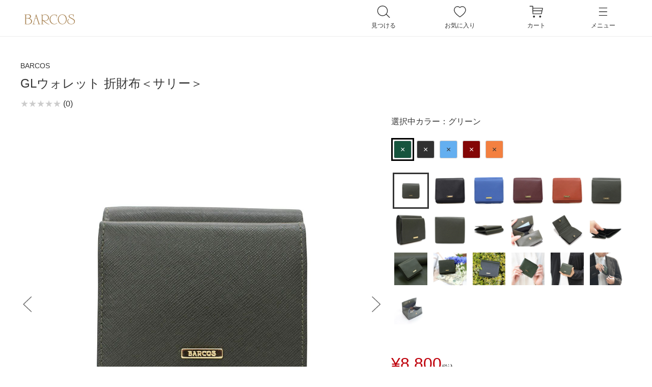

--- FILE ---
content_type: text/html;charset=UTF-8
request_url: https://shopbarcos.jp/c/brand-cateogry/barcos/btv117
body_size: 25437
content:
<!DOCTYPE html>
<html lang="ja"><head>
  <meta charset="UTF-8">
  
  <title>GLウォレット 折財布＜サリー＞ | バルコス公式オンラインショップ</title>
  <meta name="viewport" content="width=device-width">


    <meta name="description" content="GLウォレット 折財布＜サリー＞ BARCOS バルコス公式オンラインショップ">
    <meta name="keywords" content="GLウォレット 折財布＜サリー＞,BARCOS,バルコス公式オンラインショップ">
  
  <link rel="stylesheet" href="https://barcos.itembox.design/system/fs_style.css?t=20251118042548">
  <link rel="stylesheet" href="https://barcos.itembox.design/generate/theme1/fs_theme.css?t=20251118042548">
  <link rel="stylesheet" href="https://barcos.itembox.design/generate/theme1/fs_original.css?t=20251118042548">
  
  <link rel="canonical" href="https://shopbarcos.jp/c/brand-cateogry/barcos/btv117">
  
  
  
  
  <script>
    window._FS=window._FS||{};_FS.val={"tiktok":{"enabled":true,"pixelCode":"CNEROE3C77UA3T51C55G"},"recaptcha":{"enabled":false,"siteKey":null},"clientInfo":{"memberId":"guest","fullName":"ゲスト","lastName":"","firstName":"ゲスト","nickName":"ゲスト","stageId":"","stageName":"","subscribedToNewsletter":"false","loggedIn":"false","totalPoints":"","activePoints":"","pendingPoints":"","purchasePointExpiration":"","specialPointExpiration":"","specialPoints":"","pointRate":"","companyName":"","membershipCardNo":"","wishlist":"","prefecture":""},"enhancedEC":{"ga4Dimensions":{"userScope":{"login":"{@ member.logged_in @}","stage":"{@ member.stage_order @}"}},"amazonCheckoutName":"Amazon Pay","measurementId":"G-C87Y7TGL1S","trackingId":"UA-57517030-1","dimensions":{"dimension1":{"key":"log","value":"{@ member.logged_in @}"},"dimension2":{"key":"mem","value":"{@ member.stage_order @}"}}},"shopKey":"barcos","device":"PC","productType":"1","cart":{"stayOnPage":false}};
  </script>
  
  <script src="/shop/js/webstore-nr.js?t=20251118042548"></script>
  <script src="/shop/js/webstore-vg.js?t=20251118042548"></script>
  
    <script src="//r2.future-shop.jp/fs.barcos/pc/recommend.js"></script>
  
  
  
  
    <meta property="og:title" content="GLウォレット 折財布＜サリー＞ | バルコス公式オンラインショップ">
    <meta property="og:type" content="og:product">
    <meta property="og:url" content="https://shopbarcos.jp/c/brand-cateogry/barcos/btv117">
    <meta property="og:image" content="https://barcos.itembox.design/product/002/000000000280/000000000280-01-l.jpg?t&#x3D;20251204200126">
    <meta property="og:site_name" content="バルコス公式オンラインショップ">
    <meta property="og:description" content="GLウォレット 折財布＜サリー＞ BARCOS バルコス公式オンラインショップ">
    <meta property="product:price:amount" content="8800">
    <meta property="product:price:currency" content="JPY">
    <meta property="product:product_link" content="https://shopbarcos.jp/c/brand-cateogry/barcos/btv117">
  
  
  
  
  
    <script type="text/javascript" >
      document.addEventListener('DOMContentLoaded', function() {
        _FS.CMATag('{"fs_member_id":"{@ member.id @}","fs_page_kind":"product","fs_product_url":"btv117"}')
      })
    </script>
  
  
    <script>
      !function (w, d, t) {
        w.TiktokAnalyticsObject=t;var ttq=w[t]=w[t]||[];ttq.methods=["page","track","identify","instances","debug","on","off","once","ready","alias","group","enableCookie","disableCookie"],ttq.setAndDefer=function(t,e){t[e]=function(){t.push([e].concat(Array.prototype.slice.call(arguments,0)))}};for(var i=0;i<ttq.methods.length;i++)ttq.setAndDefer(ttq,ttq.methods[i]);ttq.instance=function(t){for(var e=ttq._i[t]||[],n=0;n<ttq.methods.length;n++)ttq.setAndDefer(e,ttq.methods[n]);return e},ttq.load=function(e,n){var i="https://analytics.tiktok.com/i18n/pixel/events.js";ttq._i=ttq._i||{},ttq._i[e]=[],ttq._i[e]._u=i,ttq._t=ttq._t||{},ttq._t[e]=+new Date,ttq._o=ttq._o||{},ttq._o[e]=n||{},ttq._partner = ttq._partner || "FutureShop";var o=document.createElement("script");o.type="text/javascript",o.async=!0,o.src=i+"?sdkid="+e+"&lib="+t;var a=document.getElementsByTagName("script")[0];a.parentNode.insertBefore(o,a)};
        ttq.load('CNEROE3C77UA3T51C55G');
        ttq.page();
      }(window, document, 'fsttq');
    </script>
  
  <link rel="stylesheet" href="/assets/css/reset.css">
<link rel="stylesheet" href="/assets/css/global.css">
<link rel="stylesheet" href="/assets/css/side-menu.css">
<link rel="stylesheet" href="/assets/css/checkout.css">

<script src="https://code.jquery.com/jquery-3.3.1.js"></script>
<script src="/assets/js/side-menu.js"></script>
<script type="text/javascript">
$(window).scroll(function () {
        scrollPosition = $(window).scrollTop();
        var distance = 0;
        if (scrollPosition > 72) {
          $('header').addClass('fixed');
        }
        if(scrollPosition == distance) {
          $('header').removeClass('fixed');
        }
        for (var i = boxTop.length - 1; i >= 0; i--) {
          if ($(window).scrollTop() > boxTop[i] - set) {
            changeBox(i);
            break;
          }
        };
      });
</script>

<!-- slickのCSS -->
<link rel="stylesheet" href="https://cdn.jsdelivr.net/npm/slick-carousel@1.8.1/slick/slick-theme.min.css">
<link rel="stylesheet" href="https://cdn.jsdelivr.net/npm/slick-carousel@1.8.1/slick/slick.min.css">
<link rel="stylesheet" href="https://barcos.itembox.design/item/assets/css/slick-lightbox.css?t=20251118042548">
<link rel="stylesheet" href="/assets/css/product-detail.css">



<script async src="https://www.googletagmanager.com/gtag/js?id=G-C87Y7TGL1S"></script>

<script><!--
_FS.setTrackingTag('%3C%21--+Google+Tag+Manager+--%3E%0A%3Cscript%3E%28function%28w%2Cd%2Cs%2Cl%2Ci%29%7Bw%5Bl%5D%3Dw%5Bl%5D%7C%7C%5B%5D%3Bw%5Bl%5D.push%28%7B%27gtm.start%27%3A%0Anew+Date%28%29.getTime%28%29%2Cevent%3A%27gtm.js%27%7D%29%3Bvar+f%3Dd.getElementsByTagName%28s%29%5B0%5D%2C%0Aj%3Dd.createElement%28s%29%2Cdl%3Dl%21%3D%27dataLayer%27%3F%27%26l%3D%27%2Bl%3A%27%27%3Bj.async%3Dtrue%3Bj.src%3D%0A%27https%3A%2F%2Fwww.googletagmanager.com%2Fgtm.js%3Fid%3D%27%2Bi%2Bdl%3Bf.parentNode.insertBefore%28j%2Cf%29%3B%0A%7D%29%28window%2Cdocument%2C%27script%27%2C%27dataLayer%27%2C%27GTM-5MHLPLT%27%29%3B%3C%2Fscript%3E%0A%3C%21--+End+Google+Tag+Manager+--%3E%0A%3C%21--+Facebook+Pixel+Code+--%3E%0D%0A%3Cscript%3E%0D%0A++%21function%28f%2Cb%2Ce%2Cv%2Cn%2Ct%2Cs%29%0D%0A++%7Bif%28f.fbq%29return%3Bn%3Df.fbq%3Dfunction%28%29%7Bn.callMethod%3F%0D%0A++n.callMethod.apply%28n%2Carguments%29%3An.queue.push%28arguments%29%7D%3B%0D%0A++if%28%21f._fbq%29f._fbq%3Dn%3Bn.push%3Dn%3Bn.loaded%3D%210%3Bn.version%3D%272.0%27%3B%0D%0A++n.queue%3D%5B%5D%3Bt%3Db.createElement%28e%29%3Bt.async%3D%210%3B%0D%0A++t.src%3Dv%3Bs%3Db.getElementsByTagName%28e%29%5B0%5D%3B%0D%0A++s.parentNode.insertBefore%28t%2Cs%29%7D%28window%2C+document%2C%27script%27%2C%0D%0A++%27https%3A%2F%2Fconnect.facebook.net%2Fen_US%2Ffbevents.js%27%29%3B%0D%0A++fbq%28%27init%27%2C+%27444083222781512%27%29%3B%0D%0A++fbq%28%27track%27%2C+%27PageView%27%29%3B%0D%0A%3C%2Fscript%3E%0D%0A%3Cnoscript%3E%3Cimg+height%3D%221%22+width%3D%221%22+style%3D%22display%3Anone%22%0D%0A++src%3D%22https%3A%2F%2Fwww.facebook.com%2Ftr%3Fid%3D444083222781512%26ev%3DPageView%26noscript%3D1%22%0D%0A%2F%3E%3C%2Fnoscript%3E%0D%0A%3C%21--+End+Facebook+Pixel+Code+--%3E%0A%3C%21--+Facebook+Pixel+Code+--%3E%0D%0A%3Cscript%3E%0D%0A%21function%28f%2Cb%2Ce%2Cv%2Cn%2Ct%2Cs%29%0D%0A%7Bif%28f.fbq%29return%3Bn%3Df.fbq%3Dfunction%28%29%7Bn.callMethod%3F%0D%0An.callMethod.apply%28n%2Carguments%29%3An.queue.push%28arguments%29%7D%3B%0D%0Aif%28%21f._fbq%29f._fbq%3Dn%3Bn.push%3Dn%3Bn.loaded%3D%210%3Bn.version%3D%272.0%27%3B%0D%0An.queue%3D%5B%5D%3Bt%3Db.createElement%28e%29%3Bt.async%3D%210%3B%0D%0At.src%3Dv%3Bs%3Db.getElementsByTagName%28e%29%5B0%5D%3B%0D%0As.parentNode.insertBefore%28t%2Cs%29%7D%28window%2C+document%2C%27script%27%2C%0D%0A%27https%3A%2F%2Fconnect.facebook.net%2Fen_US%2Ffbevents.js%27%29%3B%0D%0Afbq%28%27init%27%2C+%27199745017315176%27%29%3B%0D%0Afbq%28%27track%27%2C+%27PageView%27%29%3B%0D%0A%3C%2Fscript%3E%0D%0A%3Cnoscript%3E%3Cimg+height%3D%221%22+width%3D%221%22+style%3D%22display%3Anone%22%0D%0Asrc%3D%22https%3A%2F%2Fwww.facebook.com%2Ftr%3Fid%3D199745017315176...%22%0D%0A%2F%3E%3C%2Fnoscript%3E%0D%0A%3C%21--+End+Facebook+Pixel+Code+--%3E%0A%3C%21--+Global+site+tag+%28gtag.js%29+-+Google+Ads%3A+836155061+--%3E%0D%0A%3Cscript+async+src%3D%22https%3A%2F%2Fwww.googletagmanager.com%2Fgtag%2Fjs%3Fid%3DAW-836155061%22%3E%3C%2Fscript%3E%0D%0A%3Cscript%3E%0D%0A++window.dataLayer+%3D+window.dataLayer+%7C%7C+%5B%5D%3B%0D%0A++function+gtag%28%29%7BdataLayer.push%28arguments%29%3B%7D%0D%0A++gtag%28%27js%27%2C+new+Date%28%29%29%3B%0D%0A%0D%0A++gtag%28%27config%27%2C+%27AW-836155061%27%29%3B%0D%0A%3C%2Fscript%3E%0A%3Cscript%3E%0A++gtag%28%27event%27%2C%27view_item%27%2C+%7B%0A++++++++%27items%27%3A%5B%7B+++++++%0A++++++++%27id%27%3A+%2C++++%0A++++++++%27google_business_vertical%27%3A+%27retail%27%0A++%7D%5D%0A++%7D%29%3B%0A++%3C%2Fscript%3E%0A%3Cscript+async+src%3D%22https%3A%2F%2Fs.yimg.jp%2Fimages%2Flisting%2Ftool%2Fcv%2Fytag.js%22%3E%3C%2Fscript%3E%0D%0A%3Cscript%3E%0D%0Awindow.yjDataLayer+%3D+window.yjDataLayer+%7C%7C+%5B%5D%3B%0D%0Afunction+ytag%28%29+%7B+yjDataLayer.push%28arguments%29%3B+%7D%0D%0Aytag%28%7B%22type%22%3A%22ycl_cookie%22%7D%29%3B%0D%0A%3C%2Fscript%3E%0A%3Cscript+async+src%3D%22https%3A%2F%2Fs.yimg.jp%2Fimages%2Flisting%2Ftool%2Fcv%2Fytag.js%22%3E%3C%2Fscript%3E%0D%0A%3Cscript%3E%0D%0Awindow.yjDataLayer+%3D+window.yjDataLayer+%7C%7C+%5B%5D%3B%0D%0Afunction+ytag%28%29+%7B+yjDataLayer.push%28arguments%29%3B+%7D%0D%0Aytag%28%7B%22type%22%3A%22ycl_cookie%22%7D%29%3B%0D%0A%3C%2Fscript%3E%0A%3C%21--+Global+site+tag+%28gtag.js%29+-+Google+Ads+--%3E%0D%0A%3Cscript+async+src%3D%22https%3A%2F%2Fwww.googletagmanager.com%2Fgtag%2Fjs%3Fid%3DAW-10891191014%22%3E%3C%2Fscript%3E%0D%0A%3Cscript%3E%0D%0A++window.dataLayer+%3D+window.dataLayer+%7C%7C+%5B%5D%3B%0D%0A++function+gtag%28%29%7BdataLayer.push%28arguments%29%3B%7D%0D%0A++gtag%28%27js%27%2C+new+Date%28%29%29%3B%0D%0A%0D%0A++gtag%28%27config%27%2C+%27AW-10891191014%27%29%3B%0D%0A%3C%2Fscript%3E%0A%3C%21--+Meta+Pixel+Code+--%3E%0D%0A%3Cscript%3E%0D%0A%21function%28f%2Cb%2Ce%2Cv%2Cn%2Ct%2Cs%29%0D%0A%7Bif%28f.fbq%29return%3Bn%3Df.fbq%3Dfunction%28%29%7Bn.callMethod%3F%0D%0An.callMethod.apply%28n%2Carguments%29%3An.queue.push%28arguments%29%7D%3B%0D%0Aif%28%21f._fbq%29f._fbq%3Dn%3Bn.push%3Dn%3Bn.loaded%3D%210%3Bn.version%3D%272.0%27%3B%0D%0An.queue%3D%5B%5D%3Bt%3Db.createElement%28e%29%3Bt.async%3D%210%3B%0D%0At.src%3Dv%3Bs%3Db.getElementsByTagName%28e%29%5B0%5D%3B%0D%0As.parentNode.insertBefore%28t%2Cs%29%7D%28window%2C+document%2C%27script%27%2C%0D%0A%27https%3A%2F%2Fconnect.facebook.net%2Fen_US%2Ffbevents.js%27%29%3B%0D%0Afbq%28%27init%27%2C+%27405268471419758%27%29%3B%0D%0Afbq%28%27track%27%2C+%27PageView%27%29%3B%0D%0A%3C%2Fscript%3E%0D%0A%3Cnoscript%3E%3Cimg+height%3D%221%22+width%3D%221%22+style%3D%22display%3Anone%22%0D%0Asrc%3D%22https%3A%2F%2Fwww.facebook.com%2Ftr%3Fid%3D405268471419758%26ev%3DPageView%26noscript%3D1%22%0D%0A%2F%3E%3C%2Fnoscript%3E%0D%0A%3C%21--+End+Meta+Pixel+Code+--%3E%0D%0A%0D%0A%3C%21--+Meta+Pixel+Code+--%3E%0D%0A%3Cscript%3E%0D%0A%21function%28f%2Cb%2Ce%2Cv%2Cn%2Ct%2Cs%29%0D%0A%7Bif%28f.fbq%29return%3Bn%3Df.fbq%3Dfunction%28%29%7Bn.callMethod%3F%0D%0An.callMethod.apply%28n%2Carguments%29%3An.queue.push%28arguments%29%7D%3B%0D%0Aif%28%21f._fbq%29f._fbq%3Dn%3Bn.push%3Dn%3Bn.loaded%3D%210%3Bn.version%3D%272.0%27%3B%0D%0An.queue%3D%5B%5D%3Bt%3Db.createElement%28e%29%3Bt.async%3D%210%3B%0D%0At.src%3Dv%3Bs%3Db.getElementsByTagName%28e%29%5B0%5D%3B%0D%0As.parentNode.insertBefore%28t%2Cs%29%7D%28window%2C+document%2C%27script%27%2C%0D%0A%27https%3A%2F%2Fconnect.facebook.net%2Fen_US%2Ffbevents.js%27%29%3B%0D%0Afbq%28%27init%27%2C+%27602884734816965%27%29%3B%0D%0Afbq%28%27track%27%2C+%27PageView%27%29%3B%0D%0A%3C%2Fscript%3E%0D%0A%3Cnoscript%3E%3Cimg+height%3D%221%22+width%3D%221%22+style%3D%22display%3Anone%22%0D%0Asrc%3D%22https%3A%2F%2Fwww.facebook.com%2Ftr%3Fid%3D602884734816965%26ev%3DPageView%26noscript%3D1%22%0D%0A%2F%3E%3C%2Fnoscript%3E%0D%0A%3C%21--+End+Meta+Pixel+Code+--%3E%0A%3C%21--+Meta+Pixel+Code+--%3E%0D%0A%3Cscript%3E%0D%0A%21function%28f%2Cb%2Ce%2Cv%2Cn%2Ct%2Cs%29%0D%0A%7Bif%28f.fbq%29return%3Bn%3Df.fbq%3Dfunction%28%29%7Bn.callMethod%3F%0D%0An.callMethod.apply%28n%2Carguments%29%3An.queue.push%28arguments%29%7D%3B%0D%0Aif%28%21f._fbq%29f._fbq%3Dn%3Bn.push%3Dn%3Bn.loaded%3D%210%3Bn.version%3D%272.0%27%3B%0D%0An.queue%3D%5B%5D%3Bt%3Db.createElement%28e%29%3Bt.async%3D%210%3B%0D%0At.src%3Dv%3Bs%3Db.getElementsByTagName%28e%29%5B0%5D%3B%0D%0As.parentNode.insertBefore%28t%2Cs%29%7D%28window%2C+document%2C%27script%27%2C%0D%0A%27https%3A%2F%2Fconnect.facebook.net%2Fen_US%2Ffbevents.js%27%29%3B%0D%0Afbq%28%27init%27%2C+%27405268471419758%27%29%3B%0D%0Afbq%28%27track%27%2C+%27PageView%27%29%3B%0D%0A%3C%2Fscript%3E%0D%0A%3Cnoscript%3E%3Cimg+height%3D%221%22+width%3D%221%22+style%3D%22display%3Anone%22%0D%0Asrc%3D%22https%3A%2F%2Fwww.facebook.com%2Ftr%3Fid%3D405268471419758%26ev%3DPageView%26noscript%3D1%22%0D%0A%2F%3E%3C%2Fnoscript%3E%0D%0A%3C%21--+End+Meta+Pixel+Code+--%3E%0D%0A%0D%0A%3C%21--+Meta+Pixel+Code+--%3E%0D%0A%3Cscript%3E%0D%0A%21function%28f%2Cb%2Ce%2Cv%2Cn%2Ct%2Cs%29%0D%0A%7Bif%28f.fbq%29return%3Bn%3Df.fbq%3Dfunction%28%29%7Bn.callMethod%3F%0D%0An.callMethod.apply%28n%2Carguments%29%3An.queue.push%28arguments%29%7D%3B%0D%0Aif%28%21f._fbq%29f._fbq%3Dn%3Bn.push%3Dn%3Bn.loaded%3D%210%3Bn.version%3D%272.0%27%3B%0D%0An.queue%3D%5B%5D%3Bt%3Db.createElement%28e%29%3Bt.async%3D%210%3B%0D%0At.src%3Dv%3Bs%3Db.getElementsByTagName%28e%29%5B0%5D%3B%0D%0As.parentNode.insertBefore%28t%2Cs%29%7D%28window%2C+document%2C%27script%27%2C%0D%0A%27https%3A%2F%2Fconnect.facebook.net%2Fen_US%2Ffbevents.js%27%29%3B%0D%0Afbq%28%27init%27%2C+%27602884734816965%27%29%3B%0D%0Afbq%28%27track%27%2C+%27PageView%27%29%3B%0D%0A%3C%2Fscript%3E%0D%0A%3Cnoscript%3E%3Cimg+height%3D%221%22+width%3D%221%22+style%3D%22display%3Anone%22%0D%0Asrc%3D%22https%3A%2F%2Fwww.facebook.com%2Ftr%3Fid%3D602884734816965%26ev%3DPageView%26noscript%3D1%22%0D%0A%2F%3E%3C%2Fnoscript%3E%0D%0A%3C%21--+End+Meta+Pixel+Code+--%3E%0A%3C%21--+Meta+Pixel+Code+--%3E%0D%0A%3Cscript%3E%0D%0A%21function%28f%2Cb%2Ce%2Cv%2Cn%2Ct%2Cs%29%0D%0A%7Bif%28f.fbq%29return%3Bn%3Df.fbq%3Dfunction%28%29%7Bn.callMethod%3F%0D%0An.callMethod.apply%28n%2Carguments%29%3An.queue.push%28arguments%29%7D%3B%0D%0Aif%28%21f._fbq%29f._fbq%3Dn%3Bn.push%3Dn%3Bn.loaded%3D%210%3Bn.version%3D%272.0%27%3B%0D%0An.queue%3D%5B%5D%3Bt%3Db.createElement%28e%29%3Bt.async%3D%210%3B%0D%0At.src%3Dv%3Bs%3Db.getElementsByTagName%28e%29%5B0%5D%3B%0D%0As.parentNode.insertBefore%28t%2Cs%29%7D%28window%2C+document%2C%27script%27%2C%0D%0A%27https%3A%2F%2Fconnect.facebook.net%2Fen_US%2Ffbevents.js%27%29%3B%0D%0Afbq%28%27init%27%2C+%27566941015154724%27%29%3B%0D%0Afbq%28%27track%27%2C+%27PageView%27%29%3B%0D%0A%3C%2Fscript%3E%0D%0A%3Cnoscript%3E%3Cimg+height%3D%221%22+width%3D%221%22+style%3D%22display%3Anone%22%0D%0Asrc%3D%22https%3A%2F%2Fwww.facebook.com%2Ftr%3Fid%3D566941015154724%26ev%3DPageView%26noscript%3D1%22%0D%0A%2F%3E%3C%2Fnoscript%3E%0D%0A%3C%21--+End+Meta+Pixel+Code+--%3E%0A%3C%21--+LINE+Tag+Base+Code+--%3E%0A%3C%21--+Do+Not+Modify+--%3E%0A%3Cscript%3E%0A%28function%28g%2Cd%2Co%29%7B%0A++g._ltq%3Dg._ltq%7C%7C%5B%5D%3Bg._lt%3Dg._lt%7C%7Cfunction%28%29%7Bg._ltq.push%28arguments%29%7D%3B%0A++var+h%3Dlocation.protocol%3D%3D%3D%27https%3A%27%3F%27https%3A%2F%2Fd.line-scdn.net%27%3A%27http%3A%2F%2Fd.line-cdn.net%27%3B%0A++var+s%3Dd.createElement%28%27script%27%29%3Bs.async%3D1%3B%0A++s.src%3Do%7C%7Ch%2B%27%2Fn%2Fline_tag%2Fpublic%2Frelease%2Fv1%2Flt.js%27%3B%0A++var+t%3Dd.getElementsByTagName%28%27script%27%29%5B0%5D%3Bt.parentNode.insertBefore%28s%2Ct%29%3B%0A++++%7D%29%28window%2C+document%29%3B%0A_lt%28%27init%27%2C+%7B%0A++customerType%3A+%27lap%27%2C+%0A++sharedCookieDomain%3A+%27shopbarcos.jp%27%2C%0A++tagId%3A+%2775a6bd07-2b21-4f02-938e-619a358f7441%27%0A%7D%29%3B%0A_lt%28%27send%27%2C+%27pv%27%2C+%5B%2775a6bd07-2b21-4f02-938e-619a358f7441%27%5D%29%3B%0A%3C%2Fscript%3E%0A%3Cnoscript%3E%0A++%3Cimg+height%3D%221%22+width%3D%221%22+style%3D%22display%3Anone%22%0A+++++++src%3D%22https%3A%2F%2Ftr.line.me%2Ftag.gif%3Fc_t%3Dlap%26t_id%3D75a6bd07-2b21-4f02-938e-619a358f7441%26e%3Dpv%26noscript%3D1%22+%2F%3E%0A%3C%2Fnoscript%3E%0A%3C%21--+End+LINE+Tag+Base+Code+--%3E%0A%3C%21--+TikTok+Pixel+Code+Start+--%3E%0A%3Cscript%3E%0A%21function+%28w%2C+d%2C+t%29+%7B%0A++w.TiktokAnalyticsObject%3Dt%3Bvar+ttq%3Dw%5Bt%5D%3Dw%5Bt%5D%7C%7C%5B%5D%3Bttq.methods%3D%5B%22page%22%2C%22track%22%2C%22identify%22%2C%22instances%22%2C%22debug%22%2C%22on%22%2C%22off%22%2C%22once%22%2C%22ready%22%2C%22alias%22%2C%22group%22%2C%22enableCookie%22%2C%22disableCookie%22%2C%22holdConsent%22%2C%22revokeConsent%22%2C%22grantConsent%22%5D%2Cttq.setAndDefer%3Dfunction%28t%2Ce%29%7Bt%5Be%5D%3Dfunction%28%29%7Bt.push%28%5Be%5D.concat%28Array.prototype.slice.call%28arguments%2C0%29%29%29%7D%7D%3Bfor%28var+i%3D0%3Bi%3Cttq.methods.length%3Bi%2B%2B%29ttq.setAndDefer%28ttq%2Cttq.methods%5Bi%5D%29%3Bttq.instance%3Dfunction%28t%29%7Bfor%28%0Avar+e%3Dttq._i%5Bt%5D%7C%7C%5B%5D%2Cn%3D0%3Bn%3Cttq.methods.length%3Bn%2B%2B%29ttq.setAndDefer%28e%2Cttq.methods%5Bn%5D%29%3Breturn+e%7D%2Cttq.load%3Dfunction%28e%2Cn%29%7Bvar+r%3D%22https%3A%2F%2Fanalytics.tiktok.com%2Fi18n%2Fpixel%2Fevents.js%22%2Co%3Dn%26%26n.partner%3Bttq._i%3Dttq._i%7C%7C%7B%7D%2Cttq._i%5Be%5D%3D%5B%5D%2Cttq._i%5Be%5D._u%3Dr%2Cttq._t%3Dttq._t%7C%7C%7B%7D%2Cttq._t%5Be%5D%3D%2Bnew+Date%2Cttq._o%3Dttq._o%7C%7C%7B%7D%2Cttq._o%5Be%5D%3Dn%7C%7C%7B%7D%3Bn%3Ddocument.createElement%28%22script%22%29%0A%3Bn.type%3D%22text%2Fjavascript%22%2Cn.async%3D%210%2Cn.src%3Dr%2B%22%3Fsdkid%3D%22%2Be%2B%22%26lib%3D%22%2Bt%3Be%3Ddocument.getElementsByTagName%28%22script%22%29%5B0%5D%3Be.parentNode.insertBefore%28n%2Ce%29%7D%3B%0A%0A%0A++ttq.load%28%27CVH6TDRC77UCA5GK1EOG%27%29%3B%0A++ttq.page%28%29%3B%0A%7D%28window%2C+document%2C+%27ttq%27%29%3B%0A%3C%2Fscript%3E%0A%3C%21--+TikTok+Pixel+Code+End+--%3E');
--></script>
</head>
<body class="fs-body-product fs-body-product-btv117" id="fs_ProductDetails">
<script><!--
_FS.setTrackingTag('%3Cscript%3E%0A%28function%28w%2Cd%2Cs%2Cc%2Ci%29%7Bw%5Bc%5D%3Dw%5Bc%5D%7C%7C%7B%7D%3Bw%5Bc%5D.trackingId%3Di%3B%0Avar+f%3Dd.getElementsByTagName%28s%29%5B0%5D%2Cj%3Dd.createElement%28s%29%3Bj.async%3Dtrue%3B%0Aj.src%3D%27%2F%2Fcdn.contx.net%2Fcollect.js%27%3Bf.parentNode.insertBefore%28j%2Cf%29%3B%0A%7D%29%28window%2Cdocument%2C%27script%27%2C%27contx%27%2C%27CTX-x-gjCJVGT6%27%29%3B%0A%3C%2Fscript%3E%0A%0A%3Cscript%3Efbq%28%27track%27%2C+%27%3CEVENT_NAME%3E%27%29%3B%3C%2Fscript%3E%0A%3Cscript+async+src%3D%22https%3A%2F%2Fs.yimg.jp%2Fimages%2Flisting%2Ftool%2Fcv%2Fytag.js%22%3E%3C%2Fscript%3E%0D%0A%3Cscript%3E%0D%0Awindow.yjDataLayer+%3D+window.yjDataLayer+%7C%7C+%5B%5D%3B%0D%0Afunction+ytag%28%29+%7B+yjDataLayer.push%28arguments%29%3B+%7D%0D%0Aytag%28%7B%0D%0A++%22type%22%3A%22yss_retargeting%22%2C%0D%0A++%22config%22%3A+%7B%0D%0A++++%22yahoo_ss_retargeting_id%22%3A+%221001245424%22%2C%0D%0A++++%22yahoo_sstag_custom_params%22%3A+%7B%0D%0A++++%7D%0D%0A++%7D%0D%0A%7D%29%3B%0D%0A%3C%2Fscript%3E%0A%3Cscript+async+src%3D%22https%3A%2F%2Fs.yimg.jp%2Fimages%2Flisting%2Ftool%2Fcv%2Fytag.js%22%3E%3C%2Fscript%3E%0D%0A%3Cscript%3E%0D%0Awindow.yjDataLayer+%3D+window.yjDataLayer+%7C%7C+%5B%5D%3B%0D%0Afunction+ytag%28%29+%7B+yjDataLayer.push%28arguments%29%3B+%7D%0D%0Aytag%28%7B%0D%0A++%22type%22%3A%22yss_retargeting%22%2C%0D%0A++%22config%22%3A+%7B%0D%0A++++%22yahoo_ss_retargeting_id%22%3A+%221001245424%22%2C%0D%0A++++%22yahoo_sstag_custom_params%22%3A+%7B%0D%0A++++%7D%0D%0A++%7D%0D%0A%7D%29%3B%0D%0A%3C%2Fscript%3E%0A%3Cscript+async+src%3D%22https%3A%2F%2Fs.yimg.jp%2Fimages%2Flisting%2Ftool%2Fcv%2Fytag.js%22%3E%3C%2Fscript%3E%0D%0A%3Cscript%3E%0D%0Awindow.yjDataLayer+%3D+window.yjDataLayer+%7C%7C+%5B%5D%3B%0D%0Afunction+ytag%28%29+%7B+yjDataLayer.push%28arguments%29%3B+%7D%0D%0Aytag%28%7B%0D%0A++%22type%22%3A%22yjad_retargeting%22%2C%0D%0A++%22config%22%3A%7B%0D%0A++++%22yahoo_retargeting_id%22%3A+%223K8QY67Z18%22%2C%0D%0A++++%22yahoo_retargeting_label%22%3A+%22%22%2C%0D%0A++++%22yahoo_retargeting_page_type%22%3A+%22%22%2C%0D%0A++++%22yahoo_retargeting_items%22%3A%5B%0D%0A++++++%7Bitem_id%3A+%27%27%2C+category_id%3A+%27%27%2C+price%3A+%27%27%2C+quantity%3A+%27%27%7D%0D%0A++++%5D%0D%0A++%7D%0D%0A%7D%29%3B%0D%0A%3C%2Fscript%3E%0A%3Cscript+async+src%3D%22https%3A%2F%2Fs.yimg.jp%2Fimages%2Flisting%2Ftool%2Fcv%2Fytag.js%22%3E%3C%2Fscript%3E%0D%0A%3Cscript%3E%0D%0Awindow.yjDataLayer+%3D+window.yjDataLayer+%7C%7C+%5B%5D%3B%0D%0Afunction+ytag%28%29+%7B+yjDataLayer.push%28arguments%29%3B+%7D%0D%0Aytag%28%7B%0D%0A++%22type%22%3A%22yjad_retargeting%22%2C%0D%0A++%22config%22%3A%7B%0D%0A++++%22yahoo_retargeting_id%22%3A+%223K8QY67Z18%22%2C%0D%0A++++%22yahoo_retargeting_label%22%3A+%22%22%2C%0D%0A++++%22yahoo_retargeting_page_type%22%3A+%22%22%2C%0D%0A++++%22yahoo_retargeting_items%22%3A%5B%0D%0A++++++%7Bitem_id%3A+%27%27%2C+category_id%3A+%27%27%2C+price%3A+%27%27%2C+quantity%3A+%27%27%7D%0D%0A++++%5D%0D%0A++%7D%0D%0A%7D%29%3B%0D%0A%3C%2Fscript%3E%0A%3C%21--+Google+Tag+Manager+%28noscript%29+--%3E%0A%3Cnoscript%3E%3Ciframe+src%3D%22https%3A%2F%2Fwww.googletagmanager.com%2Fns.html%3Fid%3DGTM-5MHLPLT%22%0Aheight%3D%220%22+width%3D%220%22+style%3D%22display%3Anone%3Bvisibility%3Ahidden%22%3E%3C%2Fiframe%3E%3C%2Fnoscript%3E%0A%3C%21--+End+Google+Tag+Manager+%28noscript%29+--%3E');
--></script>
<div class="fs-l-page">
<!-- ローディング画面 -->
<div id="loading">
  <div class="spinner"></div>
</div>
<header class="fs-l-header">
<!-- Google Tag Manager (noscript) -->
<noscript><iframe src="https://www.googletagmanager.com/ns.html?id=GTM-5MHLPLT"
height="0" width="0" style="display:none;visibility:hidden"></iframe></noscript>
<!-- End Google Tag Manager (noscript) -->
    <div class="container">
      <div class="header">
          <h1 class="header__logo">
            <a href="/">
              <img src="https://barcos.itembox.design/item/assets/img/logo.svg" alt="BARCOS">
            </a>
          </h1>
          <div class="fs-p-search header-search sp-none">
            <form action="/p/search" method="get" class="header-search__form">
              <input type="text" name="keyword" maxlength="1000" placeholder="キーワードから探す　（例）緑の財布" class="header-search__input">
              <input type="hidden" name="tag" value="検索可能" /> 
                <button type="submit" class="header-search__submit">
                  <img src="https://shopbarcos.jp/assets/img/icon/search_white.svg" alt="検索：アイコン" class="header__item__icon">
                </button>
            </form>
          </div>
    
          <script type="application/ld+json">
          {
            "@context": "http://schema.org",
            "@type": "WebSite",
            "url": "https://shopbarcos.jp",
            "potentialAction": {
              "@type": "SearchAction",
              "target": "https://shopbarcos.jp/p/search?keyword={search_term_string}",
              "query-input": "required name=search_term_string"
            }
          }
          </script>
          <!-- **商品キーワード検索フォーム（フリーパーツ）↑↑ -->
        <nav>
          <ul class="header__list">
            <li class="header__item js-menu-search">    
              <i>
                <img src="https://shopbarcos.jp/assets/img/icon/search.svg" alt="検索：アイコン" class="header__item__icon">
              </i>       
              見つける
            </li>
            <li class="header__item">
              <a href="https://shopbarcos.jp/my/wishlist">            
              <i>
                <img src="https://shopbarcos.jp/assets/img/icon/favorite.svg" alt="お気に入り：アイコン" class="header__item__icon">
              </i>
              お気に入り
              </a>
            </li>
            <li class="header__item header__item--cart">
              <a href="/p/cart">              
                <i>
                  <img src="https://shopbarcos.jp/assets/img/icon/cart.svg" alt="カート：アイコン" class="header__item__icon">
                </i>
                カート
              <span class="fs-client-cart-count"></span>
              </a>
            </li>
            <li class="header__item js-header-menu">      
              <i>
                <img src="https://shopbarcos.jp/assets/img/icon/menu.svg" alt="メニュー：アイコン" class="header__item__icon">
              </i>       
              メニュー
            </li>
          </ul>
        </nav>
      </div>
<span class="header__menu__close js-menu-close">
        <i>
          <svg xmlns="http://www.w3.org/2000/svg" width="13.842" height="13.242" viewBox="0 0 13.842 13.242">
            <g id="レイヤー_1" data-name="レイヤー 1" transform="translate(-0.171 -0.538)">
              <g id="グループ_937" data-name="グループ 937" transform="translate(0.171 0.538)">
                <g id="グループ_936" data-name="グループ 936" transform="translate(0.547 0.289)">
                  <path id="パス_353" data-name="パス 353" d="M15.975,1.368H.684A.677.677,0,0,1,0,.684.677.677,0,0,1,.684,0H15.975a.677.677,0,0,1,.684.684A.677.677,0,0,1,15.975,1.368Z" transform="translate(0 11.781) rotate(-45)" fill="#333"/>
                  <path id="パス_354" data-name="パス 354" d="M15.975,1.368H.684A.677.677,0,0,1,0,.684.677.677,0,0,1,.684,0H15.975a.677.677,0,0,1,.684.684A.677.677,0,0,1,15.975,1.368Z" transform="translate(0.968 0) rotate(45)" fill="#333"/>
                </g>
                <rect id="長方形_562" data-name="長方形 562" width="13.842" height="13.242" fill="none"/>
              </g>
            </g>
          </svg>              
        </i>
        <br>   
        閉じる
      </span>
<div class="header__menu js-menu-trand header__menu--trand">
    <div class="container">
      <div class="header__trand">
        <ul class="header__trand__list">
          <li class="header__subNabChild__item">
            <p class="menu-pt">注目ワード</p>
            <ul class="header__trand__list">
              <li class="header__trand__item">
                <a href="https://shopbarcos.jp/c/event/sale/saleitem">今月のセールアイテム</a>
              </li>
              <li class="header__trand__item">
                <a href="https://shopbarcos.jp/lp/navio/">ナビオ</a>
              </li>
              <li class="header__trand__item">
                <a href="https://shopbarcos.jp/lp/glw_pontepiccola/">ポンテ ピッコラ</a>
              </li>
              <li class="header__trand__item">
                <a href="https://shopbarcos.jp/lp/glw_felice/">フェリーチェ</a>
              </li>
              <li class="header__trand__item">
                <a href="https://shopbarcos.jp/lp/pre_comp_lp/">プレミアムセット</a>
              </li>
              <li class="header__trand__item">
                <a href="https://shopbarcos.jp/c/wallet-accessory/smartphone-pochette">スマホポシェット</a>
              </li>
            </ul>
          </li>
          <li class="header__subNabChild__item"> 
            <p class="menu-pt">WEEKLY RANKING</p>
            <ul class="header__ranking__list">
              <li class="header__ranking__item">
                <a href="https://shopbarcos.jp/c/brand-cateogry/barcos/btv888ffset">1．GLウォレット ＜ポンテ ピッコラ＞ポシェットセット</a>
              </li>
              <li class="header__ranking__item">
                <a href="https://shopbarcos.jp/c/brand-cateogry/barcos/btv888ff">2．GLウォレット 蛇腹式財布＜ポンテ ピッコラ＞</a>
              </li>
              <li class="header__ranking__item">
                <a href="https://shopbarcos.jp/c/brand-cateogry/barcos/btv338">3．GLウォレット ラウンド型財布＜チルコロR＞</a>
              </li>
            </ul>
            <p class="menu-pt mt-50"><span>トピックス</span></p>
            <ul class="header__words__list">
              <li class="header__words__item">
                <a href="https://shopbarcos.jp/p/search?keyword=プリモ">軽量ナイロンバッグ</a>
              </li>
              <!--<li class="header__words__item">
                <a href="https://shopbarcos.jp/c/attention-item/mensitem">メンズアイテム</a>
              </li>-->
              <li class="header__words__item">
                <a href="https://shopbarcos.jp/c/apparel">アパレルアイテム</a>
              </li>
            </ul>
          </li>
        </ul>
      </div>
    </div>
  </div>

  <div class="header__menu js-menu-catgory">
    <div class="container">
      <div class="header__menu__conttents">
        <ul class="header__cat__list js-category-list">
          <li class="header__cat__item">
            <h2 class="header__cat__title">カテゴリー</h2>
          </li>
          <li class="header__cat__item">
            <h3 class="header__cat__subTitle js-category-title menu-hoverAction">バッグ</h3>
            <ul class="header__cat__childList js-category-list open">
              <li class="header__cat__childItem menu-hoverAction">
                <a href="https://shopbarcos.jp/c/bag">全てのバッグ</a>
              </li>
              <li class="header__cat__childItem menu-hoverAction">
                <a href="https://shopbarcos.jp/c/bag/hand">ハンドバッグ</a>
              </li>
              <li class="header__cat__childItem menu-hoverAction">
                <a href="https://shopbarcos.jp/c/bag/tote">トートバッグ</a>
              </li>
              <li class="header__cat__childItem menu-hoverAction">
                <a href="https://shopbarcos.jp/c/bag/shoulder">ショルダーバッグ</a>
              </li>
              <li class="header__cat__childItem menu-hoverAction">
                <a href="https://shopbarcos.jp/c/bag/rucksack">リュック</a>
              </li>
              <li class="header__cat__childItem menu-hoverAction">
                <a href="https://shopbarcos.jp/c/bag/pochette">ポシェット</a>
              </li>
              <li class="header__cat__childItem menu-hoverAction">
                <a href="https://shopbarcos.jp/c/bag/2way">2way</a>
              </li>
              <li class="header__cat__childItem menu-hoverAction">
                <a href="https://shopbarcos.jp/c/bag/3way">3way</a>
              </li>
              <li class="header__cat__childItem menu-hoverAction">
                <a href="https://shopbarcos.jp/c/bag/bag-other">その他バッグ</a>
              </li>
            </ul>
          </li>
          <li class="header__cat__item">
            <h3 class="header__cat__subTitle js-category-title menu-hoverAction">ウォレット・小物</h3>
            <ul class="header__cat__childList js-category-list">
              <li class="header__cat__childItem menu-hoverAction">
                <a href="https://shopbarcos.jp/c/wallet-accessory">全てのウォレット・小物</a>
              </li>
              <li class="header__cat__childItem menu-hoverAction">
                <a href="https://shopbarcos.jp/c/wallet-accessory/longwallet">長財布</a>
              </li>
              <li class="header__cat__childItem menu-hoverAction">
                <a href="https://shopbarcos.jp/c/wallet-accessory/accessory">小物</a>
              </li>
              <li class="header__cat__childItem menu-hoverAction">
                <a href="https://shopbarcos.jp/c/wallet-accessory/mini-wallet">ミニ財布</a>
              </li>
              <li class="header__cat__childItem menu-hoverAction">
                <a href="https://shopbarcos.jp/c/wallet-accessory/smartphone-pochette">スマホ・お財布ポシェット</a>
              </li>
            </ul>
          </li>
          <li class="header__cat__item">
            <h3 class="header__cat__subTitle js-category-title menu-hoverAction">アパレル</h3>
            <ul class="header__cat__childList js-category-list">
              <li class="header__cat__childItem menu-hoverAction">
                <a href="https://shopbarcos.jp/c/apparel">全てのアパレル</a>
              </li>
              <li class="header__cat__childItem menu-hoverAction">
                <a href="https://shopbarcos.jp/c/apparel/tops">トップス</a>
              </li>
              <li class="header__cat__childItem menu-hoverAction">
                <a href="https://shopbarcos.jp/c/apparel/pants">パンツ・スカート</a>
              </li>
              <li class="header__cat__childItem menu-hoverAction">
                <a href="https://shopbarcos.jp/c/apparel/apparel-accessory">アパレル小物</a>
              </li>
            </ul>
          </li>
          <li class="header__cat__item">
            <h3 class="header__cat__subTitle js-category-title menu-hoverAction">BARCOS Selection</h3>
            <ul class="header__cat__childList js-category-list">
              <li class="header__cat__childItem menu-hoverAction">
                <a href="https://shopbarcos.jp/c/barcos-selection">全てのBARCOS Selection</a>
              </li>
              <li class="header__cat__childItem menu-hoverAction">
                <a href="https://shopbarcos.jp/c/barcos-selection/food">食品</a>
              </li>
            </ul>
          </li>
          <li class="header__cat__item">
            <h2 class="header__cat__title">ブランド</h2>
          </li>
          <li class="header__cat__item">
            <ul class="header__cat__list">
              <li class="header__cat__childItem">
                <h3 class="header__cat__subTitle menu-hoverAction"><a href="https://shopbarcos.jp/c/brand-cateogry/barcos">BARCOS｜バルコス</a></h3>
              </li>
              <li class="header__cat__childItem">
                <h3 class="header__cat__subTitle menu-hoverAction"><a href="https://shopbarcos.jp/c/brand-cateogry/barcosblue">BARCOS BLUE｜バルコスブルー</a></h3>
              </li>
              <li class="header__cat__childItem">
                <h3 class="header__cat__subTitle menu-hoverAction"><a href="https://shopbarcos.jp/c/brand-cateogry/barcosjline">BARCOS J LINE｜バルコスJライン</a></h3>
              </li>
              <li class="header__cat__childItem">
                <h3 class="header__cat__subTitle menu-hoverAction"><a href="https://shopbarcos.jp/c/brand-cateogry/icojeene">ICO JEENE｜イコジーニ</a></h3>
              </li>
              <li class="header__cat__childItem">
                <h3 class="header__cat__subTitle menu-hoverAction"><a href="https://shopbarcos.jp/c/brand-cateogry/hanaa-fu">Hanaa-fu｜ハナアフ</a></h3>
              </li>
              <li class="header__cat__childItem">
                <h3 class="header__cat__subTitle menu-hoverAction"><a href="https://shopbarcos.jp/c/brand-cateogry/otaniryuji">otaniryuji｜大谷リュウジ</a></h3>
              </li>
              <li class="header__cat__childItem">
                <h3 class="header__cat__subTitle menu-hoverAction"><a href="https://shopbarcos.jp/c/brand-cateogry/picard">PICARD｜ピカード</a></h3>
              </li>
            </ul>
          </li>
          <li class="header__cat__item">
            <h2 class="header__cat__title">注目アイテムから選ぶ</h2>
          </li>
          <li class="header__cat__item">
            <ul class="header__cat__list">
              <li class="header__cat__childItem">
                <h3 class="header__cat__subTitle menu-hoverAction"><a href="https://shopbarcos.jp/c/attention-item/green-wallet">緑・金の財布</a></h3>
              </li>
              <li class="header__cat__childItem">
                <h3 class="header__cat__subTitle menu-hoverAction"><a href="https://shopbarcos.jp/c/attention-item/premium-collection">プレミアムコレクション</a></h3>
              </li>
            </ul>
          </li>
        </ul>
        <ul class="header__subNab__list">
          <li class="header__subNab__item">
            <ul class="header__subNabChild__list">
              <li class="header__subNabChild__item menu-hoverAction">
                <a href="https://shopbarcos.jp/c/event/sale/saleitem">期間限定価格</a>
              </li>
              <li class="header__subNabChild__item menu-hoverAction">
                <a href="https://saas.actibookone.com/content/detail?param=eyJjb250ZW50TnVtIjo2NTUxMTF9&detailFlg=0&pNo=1" target="_blank">今月のデジタルカタログ</a>
              </li>
              <li class="header__subNabChild__item"> 
                <p class="menu-pt">注目ワード</p>
                <ul class="header__trand__list">
                  <li class="header__trand__item">
                    <a href="https://shopbarcos.jp/lp/navio/">ナビオ</a>
                  </li>
                  <li class="header__trand__item">
                    <a href="https://shopbarcos.jp/lp/glw_pontepiccola/">ポンテ ピッコラ</a>
                  </li>
                  <li class="header__trand__item">
                    <a href="https://shopbarcos.jp/lp/glw_felice/">フェリーチェ</a>
                  </li>
                  <li class="header__trand__item">
                    <a href="https://shopbarcos.jp/lp/glw_circolo/">チルコロ</a>
                  </li>
                  <li class="header__trand__item">
                    <a href="https://shopbarcos.jp/lp/pre_comp_lp/">プレミアムセット</a>
                  </li>
                  <li class="header__trand__item">
                    <a href="https://shopbarcos.jp/c/wallet-accessory/smartphone-pochette">スマホポシェット</a>
                  </li>
                </ul>
              </li>
            </ul>
          </li>
          <li class="header__subNab__item">
            <ul class="header__subNabChild__list">
              <li class="header__subNabChild__item menu-hoverAction">
                <a href="https://shopbarcos.jp/p/login">
                  <img src="https://shopbarcos.jp/assets/img/icon/login.svg" alt="ログイン：アイコン">
                  新規会員登録・ログイン</a>
              </li>
              <li class="header__subNabChild__item menu-hoverAction">
                <a href="/f/shoplist">
                  <img src="https://shopbarcos.jp/assets/img/icon/shoplist.svg" alt="ショップ：アイコン">
                  ショップリスト
                </a>
              </li>
            </ul>
            <ul class="header__subNabChild__list">
              <li class="header__subNabChild__item menu-hoverAction">
                <a href="https://shopbarcos.jp/f/guide">
                  <img src="https://shopbarcos.jp/assets/img/icon/goriyoguide.svg" alt="ショップ：アイコン">
                  ご利用ガイド
                </a>
              </li>
              <!--<li class="header__subNabChild__item menu-hoverAction">
                <a href="/f/guide">
                  <img src="https://shopbarcos.jp/assets/img/icon/faq.svg" alt="ご利用ガイド：アイコン">
                  よくある質問はこちら
                </a>
              </li>-->
            </ul>
            <ul class="header__subNabChild__list">
              <li class="header__subNabChild__item menu-hoverAction">
                <a href="https://shopbarcos.jp/f/guide#01">会社概要</a>
              </li>
              <li class="header__subNabChild__item menu-hoverAction">
                <a href="https://shopbarcos.jp/f/contact">お問い合わせ</a>
              </li>
              <li class="header__subNabChild__item menu-hoverAction">
                <a href="https://shopbarcos.jp/f/catalog">カタログ請求</a>
              </li>
            </ul>
          </li>
        </ul>
      </div>
    </div>
  </div>
<div class="sp-header__menu js-menu-trand">
        <div class="sp-header__menu__top">
          <form action="/p/search" method="get" class="header-search__form">
            <input type="text" name="keyword" maxlength="1000" placeholder="キーワードから探す　（例）緑の財布" class="fs-p-searchForm__input fs-p-inputGroup__input header-search__input">
            <input type="hidden" name="tag" value="検索可能" /> 
              <button type="submit" class="header-search__submit">
                <img src="https://shopbarcos.jp/assets/img/icon/search_white.svg" alt="検索：アイコン" class="header__item__icon">
              </button>
          </form>
          <span class="sp-header__menu__close sp-header__menu__close--top js-menu-close">
              <i>
                <svg xmlns="http://www.w3.org/2000/svg" width="13.842" height="13.242" viewBox="0 0 13.842 13.242">
                  <g id="レイヤー_1" data-name="レイヤー 1" transform="translate(-0.171 -0.538)">
                    <g id="グループ_937" data-name="グループ 937" transform="translate(0.171 0.538)">
                      <g id="グループ_936" data-name="グループ 936" transform="translate(0.547 0.289)">
                        <path id="パス_353" data-name="パス 353" d="M15.975,1.368H.684A.677.677,0,0,1,0,.684.677.677,0,0,1,.684,0H15.975a.677.677,0,0,1,.684.684A.677.677,0,0,1,15.975,1.368Z" transform="translate(0 11.781) rotate(-45)" fill="#333"/>
                        <path id="パス_354" data-name="パス 354" d="M15.975,1.368H.684A.677.677,0,0,1,0,.684.677.677,0,0,1,.684,0H15.975a.677.677,0,0,1,.684.684A.677.677,0,0,1,15.975,1.368Z" transform="translate(0.968 0) rotate(45)" fill="#333"/>
                      </g>
                      <rect id="長方形_562" data-name="長方形 562" width="13.842" height="13.242" fill="none"/>
                    </g>
                  </g>
                </svg>              
              </i>
              <br>
              閉じる
            </span>
        </div>
        
            <div class="sp-header__menuTrand__conttents">
              <ul class="sp-header__menuTrand__list">
                <li class="sp-header__menu__item">
                  <p class="menu-pt">注目ワード</p>
                  <ul class="header__trand__list">
                    <!--<li class="header__trand__item">
                      <a href="https://shopbarcos.jp/c/media/qvc">QVC放送商品</a>
                    </li>-->
                    <li class="header__trand__item">
                      <a href="https://shopbarcos.jp/c/event/sale/saleitem">今月のセールアイテム</a>
                    </li>
                    <li class="header__trand__item">
                      <a href="https://shopbarcos.jp/lp/glw_pontepiccola/">ポンテ ピッコラ</a>
                    </li>
                    <li class="header__trand__item">
                      <a href="https://shopbarcos.jp/lp/glw_felice/">フェリーチェ</a>
                    </li>
                    <li class="header__trand__item">
                      <a href="https://shopbarcos.jp/lp/pre_comp_lp/">プレミアムセット</a>
                    </li>
                    <li class="header__trand__item">
                      <a href="https://shopbarcos.jp/c/wallet-accessory/smartphone-pochette">スマホポシェット</a>
                    </li>
                  </ul>
                </li>
                <li class="sp-header__menu__item">
                  <p class="menu-pt">WEEKLY RANKING</p>
                  <ul class="header__ranking__list">
                    <li class="header__ranking__item">
                      <a href="https://shopbarcos.jp/c/brand-cateogry/barcos/btv888ffset">1．GLウォレット ＜ポンテ ピッコラ＞ポシェットセット</a>
                    </li>
                    <li class="header__ranking__item">
                      <a href="https://shopbarcos.jp/c/brand-cateogry/barcos/btv888ff">2．GLウォレット 蛇腹式財布＜ポンテ ピッコラ＞</a>
                    </li>
                    <li class="header__ranking__item">
                      <a href="https://shopbarcos.jp/c/brand-cateogry/barcos/btv338">3．GLウォレット ラウンド型財布＜チルコロR＞</a>
                    </li>
                  </ul>
                </li>
                <li class="sp-header__menu__item">
                  <p class="menu-pt"><span>トピックス</span></p>
                    <ul class="header__words__list">
                      <li class="header__words__item">
                        <a href="https://shopbarcos.jp/p/search?keyword=プリモ">軽量ナイロンバッグ</a>
                      </li>
                      <li class="header__words__item">
                        <a href="https://shopbarcos.jp/c/attention-item/mensitem">メンズアイテム</a>
                      </li>
                      <li class="header__words__item">
                        <a href="https://shopbarcos.jp/c/apparel">アパレルアイテム</a>
                      </li>
                    </ul>
                </li>
              </ul>
            </div>
          </div>
      </div>

<div class="sp-header__menu js-menu-catgory">
        <span class="sp-header__menu__close js-menu-close">
            <i>
              <svg xmlns="http://www.w3.org/2000/svg" width="13.842" height="13.242" viewBox="0 0 13.842 13.242">
                <g id="レイヤー_1" data-name="レイヤー 1" transform="translate(-0.171 -0.538)">
                  <g id="グループ_937" data-name="グループ 937" transform="translate(0.171 0.538)">
                    <g id="グループ_936" data-name="グループ 936" transform="translate(0.547 0.289)">
                      <path id="パス_353" data-name="パス 353" d="M15.975,1.368H.684A.677.677,0,0,1,0,.684.677.677,0,0,1,.684,0H15.975a.677.677,0,0,1,.684.684A.677.677,0,0,1,15.975,1.368Z" transform="translate(0 11.781) rotate(-45)" fill="#333"/>
                      <path id="パス_354" data-name="パス 354" d="M15.975,1.368H.684A.677.677,0,0,1,0,.684.677.677,0,0,1,.684,0H15.975a.677.677,0,0,1,.684.684A.677.677,0,0,1,15.975,1.368Z" transform="translate(0.968 0) rotate(45)" fill="#333"/>
                    </g>
                    <rect id="長方形_562" data-name="長方形 562" width="13.842" height="13.242" fill="none"/>
                  </g>
                </g>
              </svg>              
            </i>
            <br>
            閉じる
          </span>
            <div class="sp-header__menu__conttents">
              <ul class="sp-header__menu__list">
                <li class="sp-header__menu__item">
                  <a href="https://shopbarcos.jp/p/login">
                    <img src="https://shopbarcos.jp/assets/img/icon/login.svg" alt="ログイン：アイコン">
                    新規会員登録・ログイン</a>
                </li>
                <li class="sp-header__menu__item">
                  <a href="https://shopbarcos.jp/f/shoplist">
                    <img src="https://shopbarcos.jp/assets/img/icon/shoplist.svg" alt="ショップ：アイコン">
                    ショップリスト
                  </a>
                </li>
              </ul>
              <ul class="sp-header__menu__list">
                <li class="sp-header__menu__item js-menu-accodion">
                  <h2>
                    <img src="https://shopbarcos.jp/assets/img/icon/bag.png" alt="バッグ：アイコン">
                    バッグ
                  </h2>
                </li>
                <li class="sp-header__menu__item js-accodion-item">
                  <ul class="sp-header__accodion__list">
                    <li class="sp-header__accodion__item">
                      <a href="https://shopbarcos.jp/c/bag" class="sp-header__accodion__link">
                        全てのバッグ
                      </a>
                    </li>
                    <li class="sp-header__accodion__item">
                      <a href="https://shopbarcos.jp/c/bag/hand" class="sp-header__accodion__link">ハンドバッグ</a>
                    </li>
                    <li class="sp-header__accodion__item">
                      <a href="https://shopbarcos.jp/c/bag/tote" class="sp-header__accodion__link">トートバッグ</a>
                    </li>
                    <li class="sp-header__accodion__item">
                      <a href="https://shopbarcos.jp/c/bag/shoulder" class="sp-header__accodion__link">ショルダーバッグ</a>
                    </li>
                    <li class="sp-header__accodion__item">
                      <a href="https://shopbarcos.jp/c/bag/rucksack" class="sp-header__accodion__link">リュック</a>
                    </li>
                    <li class="sp-header__accodion__item">
                      <a href="https://shopbarcos.jp/c/bag/pochette" class="sp-header__accodion__link">ポシェット</a>
                    </li>
                    <li class="sp-header__accodion__item">
                      <a href="https://shopbarcos.jp/c/bag/2way" class="sp-header__accodion__link">2way</a>
                    </li>
                    <li class="sp-header__accodion__item">
                      <a href="https://shopbarcos.jp/c/bag/3way" class="sp-header__accodion__link">3way</a>
                    </li>
                    <li class="sp-header__accodion__item">
                      <a href="https://shopbarcos.jp/c/bag/bag-other" class="sp-header__accodion__link">バッグその他</a>
                    </li>
                  </ul>
                </li>
              </ul>
              <ul class="sp-header__menu__list">
                <li class="sp-header__menu__item js-menu-accodion">
                  <h2>
                    <img src="https://shopbarcos.jp/assets/img/icon/wallet-accessory.png" alt="ウォレット・小物：アイコン">
                    ウォレット・小物
                  </h2>
                </li>
                <li class="sp-header__menu__item js-accodion-item">
                  <ul class="sp-header__accodion__list">
                    <li class="sp-header__accodion__item">
                      <a href="https://shopbarcos.jp/c/wallet-accessory" class="sp-header__accodion__link">全ての財布・小物</a>
                    </li>
                    <li class="sp-header__accodion__item">
                      <a href="https://shopbarcos.jp/c/wallet-accessory/longwallet" class="sp-header__accodion__link">長財布</a>
                    </li>
                    <li class="sp-header__accodion__item">
                      <a href="https://shopbarcos.jp/c/wallet-accessory/accessory" class="sp-header__accodion__link">小物</a>
                    </li>
                    <li class="sp-header__accodion__item">
                      <a href="https://shopbarcos.jp/c/wallet-accessory/mini-wallet" class="sp-header__accodion__link">ミニ財布</a>
                    </li>
                    <li class="sp-header__accodion__item">
                      <a href="https://shopbarcos.jp/c/wallet-accessory/smartphone-pochette" class="sp-header__accodion__link">スマホポシェット</a>
                    </li>
                  </ul>
                </li>
              </ul>
              <ul class="sp-header__menu__list">
                <li class="sp-header__menu__item js-menu-accodion">
                  <h2>
                    <img src="https://shopbarcos.jp/assets/img/icon/apparel.png" alt="アパレル：アイコン">
                    アパレル
                  </h2>
                </li>
                <li class="sp-header__menu__item js-accodion-item">
                  <ul class="sp-header__accodion__list">
                    <li class="sp-header__accodion__item">
                      <a href="https://shopbarcos.jp/c/apparel" class="sp-header__accodion__link">全てのアパレル</a>
                    </li>
                    <li class="sp-header__accodion__item">
                      <a href="https://shopbarcos.jp/c/apparel/tops" class="sp-header__accodion__link">トップス</a>
                    </li>
                    <li class="sp-header__accodion__item">
                      <a href="https://shopbarcos.jp/c/apparel/pants" class="sp-header__accodion__link">パンツ・スカート</a>
                    </li>
                    <li class="sp-header__accodion__item">
                      <a href="https://shopbarcos.jp/c/apparel/apparel-accessory" class="sp-header__accodion__link">アパレル小物</a>
                    </li>
                  </ul>
                </li>
              </ul>
              <ul class="sp-header__menu__list">
                <li class="sp-header__menu__item js-menu-accodion">
                  <h2>
                    <img src="https://shopbarcos.jp/assets/img/icon/barcos-selection.png" alt="BARCOS Selection：アイコン">
                    BARCOS Selection
                  </h2>
                </li>
                <li class="sp-header__menu__item js-accodion-item">
                  <ul class="sp-header__accodion__list">
                    <li class="sp-header__accodion__item">
                      <a href="https://shopbarcos.jp/c/barcos-selection" class="sp-header__accodion__link">全てのBARCOS Selection</a>
                    </li>
                    <li class="sp-header__accodion__item">
                      <a href="https://shopbarcos.jp/c/barcos-selection/food" class="sp-header__accodion__link">食品</a>
                    </li>
                  </ul>
                </li>
              </ul>
              <ul class="sp-header__menu__list">
                <li class="sp-header__menu__item js-menu-accodion">
                  <h2>
                    シーンから選ぶ
                  </h2>
                </li>
                <li class="sp-header__menu__item js-accodion-item">
                  <ul class="sp-header__accodion__list sp-header__accodion__list--sean">
                    <li class="sp-header__accodion__item">
                      <a href="https://shopbarcos.jp/c/scene/business" class="sp-header__accodion__link">
                        <img src="https://shopbarcos.jp/assets/img/icon/business.png" alt="ビジネス・通勤：アイコン">
                        ビジネス・通勤
                      </a>
                    </li>
                    <li class="sp-header__accodion__item">
                      <a href="https://shopbarcos.jp/c/scene/informal" class="sp-header__accodion__link">
                        <img src="https://shopbarcos.jp/assets/img/icon/informal.png" alt="カジュアル：アイコン">
                        カジュアル
                      </a>
                    </li>
                    <li class="sp-header__accodion__item">
                      <a href="https://shopbarcos.jp/c/scene/formal" class="sp-header__accodion__link">
                        <img src="https://shopbarcos.jp/assets/img/icon/formal.png" alt="カジュアル：アイコン">
                        フォーマル
                      </a>
                    </li>
                    <li class="sp-header__accodion__item">
                      <a href="https://shopbarcos.jp/c/scene/travel" class="sp-header__accodion__link">
                        <img src="https://shopbarcos.jp/assets/img/icon/travel.png" alt="カジュアル：アイコン">
                        旅行
                      </a>
                    </li>
                  </ul>
                </li>
              </ul>
              <ul class="sp-header__menu__list">
                <li class="sp-header__menu__item js-menu-accodion">
                  <h2>
                    ブランド
                  </h2>
                </li>
                <li class="sp-header__menu__item js-accodion-item">
                  <ul class="sp-header__accodion__list sp-header__accodion__list--brand">
                    <li class="sp-header__accodion__item">
                      <a href="https://shopbarcos.jp/c/brand-cateogry/barcos" class="sp-header__accodion__link">
                        <img src="https://shopbarcos.jp/assets/img/brand-logo/text/logo-barcos.png" alt="BARCOS">
                      </a>
                    </li>
                    <li class="sp-header__accodion__item">
                      <a href="https://shopbarcos.jp/c/brand-cateogry/barcosblue" class="sp-header__accodion__link">
                        <img src="https://shopbarcos.jp/assets/img/brand-logo/text/logo-barcosblue.png" alt="BARCOS BLUE">
                      </a>
                    </li>
                    <li class="sp-header__accodion__item">
                      <a href="https://shopbarcos.jp/c/brand-cateogry/barcosjline" class="sp-header__accodion__link">
                        <img src="https://shopbarcos.jp/assets/img/brand-logo/text/logo-barcosJline.png" alt="BARCOS J LINE | バルコスJライン">
                      </a>
                    </li>
                    <li class="sp-header__accodion__item">
                      <a href="https://shopbarcos.jp/c/brand-cateogry/hanaa-fu" class="sp-header__accodion__link">
                        <img src="https://shopbarcos.jp/assets/img/brand-logo/text/logo-hanaa-fu.png" alt="Hanaa-fu | ハナアフ">
                      </a>
                    </li>
                    <li class="sp-header__accodion__item">
                      <a href="https://shopbarcos.jp/c/brand-cateogry/otaniryuji" class="sp-header__accodion__link">
                        <img src="https://shopbarcos.jp/assets/img/brand-logo/text/logo-otaniryuji.png" alt="otaniryuji | 大谷リュウジ">
                      </a>
                    </li>
                    <li class="sp-header__accodion__item">
                      <a href="https://shopbarcos.jp/c/brand-cateogry/icojeene" class="sp-header__accodion__link">
                        <img src="https://shopbarcos.jp/assets/img/brand-logo/text/logo-icojeene.png" alt="ICO JEENE｜イコジーニ">
                      </a>
                    </li>
                    <li class="sp-header__accodion__item">
                      <a href="https://shopbarcos.jp/c/brand-cateogry/picard" class="sp-header__accodion__link">
                        <img src="https://shopbarcos.jp/assets/img/brand-logo/text/logo-picard.png" alt="PICARD | ピカード">
                      </a>
                    </li>
                  </ul>
                </li>
              </ul>
              <ul class="sp-header__menuBottom__list">
                <li class="sp-header__menuBottom__item">
                  <a href="/f/guide">
                    ご利用ガイド
                  </a>
                </li>
                <li class="sp-header__menuBottom__item">
                  <a href="https://shopbarcos.jp/f/guide#01">
                    会社概要
                  </a>
                </li>
                <li class="sp-header__menuBottom__item">
                  <a href="https://shopbarcos.jp/f/contact">
                    お問い合わせ
                  </a>
                </li>
                <!-- <li class="sp-header__menuBottom__item">
                  <a href="https://shopbarcos.jp/f/catalog">
                    カタログ請求
                  </a>
                </li>
                <li class="sp-header__menuBottom__item">
                  <a href="/f/shoplist">
                    ショップリスト
                  </a>
                </li> -->
              </ul>
              <div class="sp-header__catalog">
                <a href="https://shopbarcos.jp/f/catalog" class="sp-header__catalog__link">
                  <img src="https://shopbarcos.jp/img/catalog/free-catalog-bannar.svg" alt="無料カタログのお申し込みはこちら">
                </a>
              </div>
            </div>
          </div>

<!-- Google 構造化データ マークアップ支援ツールが生成した JSON-LD マークアップです。 -->
<script type="application/ld+json">
{
  "@context" : "http://schema.org",
  "@type" : "Product",
  "name" : "GLウォレット ラウンド型財布＜チルコロR＞",
  "image" : "https://barcos.fs-storage.jp/fs2cabinet/btv/btv338/btv338-s-12-pl.jpg",
  "url" : "https://shopbarcos.jp/lp/glw_circolo/?utm_source=organic&utm_medium=snippet&utm_campaign=circolo",
  "description": "バルコス BARCOS 財布 ウォレット 小銭入れ 牛革 本革 シュリンクレザー 島田秀平 松崎しげる GL Wallet グッドラックウォレット フェリーチェ チルコロ",
  "sku": "btv3380056",
  "brand" : {
    "@type" : "Brand",
	"name": "BARCOS",
    "logo" : "https://shopbarcos.jp/img/sp/brands/barcos.png"
  },
  "offers" : {
    "@type" : "Offer",
  	"url" : "https://shopbarcos.jp/lp/glw_circolo/?utm_source=organic&utm_medium=snippet&utm_campaign=circolo",
	"itemCondition": "https://schema.org/NewCondition",
	"availability": "https://schema.org/InStock",
	"priceCurrency": "JPY",
	"price": "10000"
  }
}
</script>	
<!-- **ヘッダーナビゲーション（フリーパーツ） ↑↑ -->
<div class="inner-nav container pc-none">
        <ul class="inner-nav__list">
          <li id="js-media" class="inner-nav__item"><a href="#media" class="inner-nav__link"><img class="w-auto" src="https://shopbarcos.jp/assets/img/icon/social-media.svg" alt="メディアアイコン">MEDIA</a></li>
          <li id="js-bestsellers" class="inner-nav__item"><a href="#bestsellers" class="inner-nav__link"><img class="w-auto" src="https://shopbarcos.jp/assets/img/icon/best-seller.svg" alt="BEST SELLERSアイコン">BEST SELLER</a></li>
          <li id="js-newarrival" class="inner-nav__item"><a href="#newarrival" class="inner-nav__link"><img class="w-auto" src="https://shopbarcos.jp/assets/img/icon/new-product.svg" alt="NEW ARRIVALアイコン">NEW ITEM</a></li>
        </ul>
      </div>
</header>
<main class="fs-l-main fs-l-product2"><div id="fs-page-error-container" class="fs-c-panelContainer">
  
  
</div>
<section class="fs-l-pageMain"><!-- **商品詳細エリア（システムパーツグループ）↓↓ -->
<form id="fs_form">
<input type="hidden" name="productId" value="280">

<div class="fs-l-productLayout fs-system-product" data-product-id="280" data-vertical-variation-no="" data-horizontal-variation-no=""><div><!-- **商品名パーツ（システムパーツ）↓↓ -->
<h1 class="fs-c-productNameHeading fs-c-heading">
  
  <span class="fs-c-productNameHeading__copy">BARCOS<br></span>
  
  <span class="fs-c-productNameHeading__name">GLウォレット 折財布＜サリー＞</span>
</h1>
<!-- **商品名パーツ（システムパーツ）↑↑ -->
<p class="review-rate"><span class="review-rate__star" data-rate=""></span> <span>(0)</span></p>
<p class="productDetail-header__summary "></p></div>
<div class="product-detail__top"><div class="sp-none"><div class="productDetail-slick">
<ul class="js-productDetail-slick">
 <li><img class="light-zoom" src="https://barcos.itembox.design/product/002/000000000280/000000000280-01.jpg?t&#x3D;20251204200126" alt="スライダー商品画像" /></li>
 <li><img class="light-zoom" src="https://barcos.itembox.design/product/002/000000000280/000000000280-02.jpg?t&#x3D;20251204200126" alt="スライダー商品画像" /></li>
 <li><img class="light-zoom" src="https://barcos.itembox.design/product/002/000000000280/000000000280-03.jpg?t&#x3D;20251204200126" alt="スライダー商品画像" /></li>
 <li><img class="light-zoom" src="https://barcos.itembox.design/product/002/000000000280/000000000280-04.jpg?t&#x3D;20251204200126" alt="スライダー商品画像" /></li>
 <li><img class="light-zoom" src="https://barcos.itembox.design/product/002/000000000280/000000000280-05.jpg?t&#x3D;20251204200126" alt="スライダー商品画像" /></li>
 <li><img class="light-zoom" src="https://barcos.itembox.design/product/002/000000000280/000000000280-06.jpg?t&#x3D;20251204200126" alt="スライダー商品画像" /></li>
 <li><img class="light-zoom" src="https://barcos.itembox.design/product/002/000000000280/000000000280-07.jpg?t&#x3D;20251204200126" alt="スライダー商品画像" /></li>
 <li><img class="light-zoom" src="https://barcos.itembox.design/product/002/000000000280/000000000280-08.jpg?t&#x3D;20251204200126" alt="スライダー商品画像" /></li>
 <li><img class="light-zoom" src="https://barcos.itembox.design/product/002/000000000280/000000000280-09.jpg?t&#x3D;20251204200126" alt="スライダー商品画像" /></li>
 <li><img class="light-zoom" src="https://barcos.itembox.design/product/002/000000000280/000000000280-10.jpg?t&#x3D;20251204200126" alt="スライダー商品画像" /></li>
<li><img class="light-zoom" src="https://barcos.itembox.design/product/002/000000000280/000000000280-11.jpg?t&#x3D;20251204200126" alt="スライダー商品画像" /></li>
 <li><img class="light-zoom" src="https://barcos.itembox.design/product/002/000000000280/000000000280-12.jpg?t&#x3D;20251204200126" alt="スライダー商品画像" /></li>
 <li><img class="light-zoom" src="https://barcos.itembox.design/product/002/000000000280/000000000280-13.jpg?t&#x3D;20251204200126" alt="スライダー商品画像" /></li>
 <li><img class="light-zoom" src="https://barcos.itembox.design/product/002/000000000280/000000000280-14.jpg?t&#x3D;20251204200126" alt="スライダー商品画像" /></li>
 <li><img class="light-zoom" src="https://barcos.itembox.design/product/002/000000000280/000000000280-15.jpg?t&#x3D;20251204200126" alt="スライダー商品画像" /></li>
 <li><img class="light-zoom" src="https://barcos.itembox.design/product/002/000000000280/000000000280-16.jpg?t&#x3D;20251204200126" alt="スライダー商品画像" /></li>
 <li><img class="light-zoom" src="https://barcos.itembox.design/product/002/000000000280/000000000280-17.jpg?t&#x3D;20251204200126" alt="スライダー商品画像" /></li>
 <li><img class="light-zoom" src="https://barcos.itembox.design/product/002/000000000280/000000000280-18.jpg?t&#x3D;20251204200126" alt="スライダー商品画像" /></li>
 <li><img class="light-zoom" src="https://barcos.itembox.design/product/002/000000000280/000000000280-19.jpg?t&#x3D;20251204200126" alt="スライダー商品画像" /></li>
 <li><img class="light-zoom" src="" alt="スライダー商品画像" /></li>
 <li><img class="light-zoom" src="" alt="スライダー商品画像" /></li>
 <li><img class="light-zoom" src="" alt="スライダー商品画像" /></li>
 <li><img class="light-zoom" src="" alt="スライダー商品画像" /></li>
 <li><img class="light-zoom" src="" alt="スライダー商品画像" /></li>
 <li><img class="light-zoom" src="" alt="スライダー商品画像" /></li>
 <li><img class="light-zoom" src="" alt="スライダー商品画像" /></li>
 <li><img class="light-zoom" src="" alt="スライダー商品画像" /></li>
 <li><img class="light-zoom" src="" alt="スライダー商品画像" /></li>
 <li><img class="light-zoom" src="" alt="スライダー商品画像" /></li>
 <li><img class="light-zoom" src="" alt="スライダー商品画像" /></li>
<li><img class="light-zoom" src="" alt="スライダー商品画像" /></li>
 <li><img class="light-zoom" src="" alt="スライダー商品画像" /></li>
 <li><img class="light-zoom" src="" alt="スライダー商品画像" /></li>
 <li><img class="light-zoom" src="" alt="スライダー商品画像" /></li>
 <li><img class="light-zoom" src="" alt="スライダー商品画像" /></li>
 <li><img class="light-zoom" src="" alt="スライダー商品画像" /></li>
 <li><img class="light-zoom" src="" alt="スライダー商品画像" /></li>
 <li><img class="light-zoom" src="" alt="スライダー商品画像" /></li>
 <li><img class="light-zoom" src="" alt="スライダー商品画像" /></li>
 <li><img class="light-zoom" src="" alt="スライダー商品画像" /></li>
</ul>
<p class="image-zoom"><svg xmlns="http://www.w3.org/2000/svg" width="51.215" height="51.215" viewBox="0 0 51.215 51.215">
  <g id="グループ_471" data-name="グループ 471" transform="translate(-701.785 -1042.393)">
    <rect id="長方形_290" data-name="長方形 290" width="51.215" height="51.215" rx="2" transform="translate(701.785 1042.393)" fill="#fff" opacity="0.754"/>
    <g id="グループ_470" data-name="グループ 470" transform="translate(713.189 1053.49)">
      <path id="パス_156" data-name="パス 156" d="M-95.885,187.1l-2.94,2.94-6.757-6.757,2.94-2.94Z" transform="translate(124.901 -161.026)" fill="#6a6a6a" fill-rule="evenodd"/>
      <path id="パス_157" data-name="パス 157" d="M-103.439,193.922A11.433,11.433,0,0,0-92,182.488a11.433,11.433,0,0,0-11.435-11.435,11.433,11.433,0,0,0-11.435,11.435A11.433,11.433,0,0,0-103.439,193.922Z" transform="translate(114.874 -171.053)" fill="none" stroke="#6a6a6a" stroke-width="1.5"/>
      <path id="パス_158" data-name="パス 158" d="M-111.874,176.053h10.4v2.079h-10.4Z" transform="translate(118.111 -165.658)" fill="#6a6a6a" fill-rule="evenodd"/>
      <path id="パス_159" data-name="パス 159" d="M-107.66,174.079l-.177,10.4-2.079-.035.177-10.4Z" transform="translate(120.224 -167.826)" fill="#6a6a6a" fill-rule="evenodd"/>
    </g>
  </g>
</svg>
</p>
<p class="slick-num">
	<span class="inner">
		<span class="nowcnt"></span>/<span class="allcnt"></span>
	</span>
</p>
</div></div>
<div class="pc-none">
<div class="productDetail-slick" id="slider">
  <div class="js-productDetail-slick">
              <figure>
      <a
        href="https://barcos.itembox.design/product/002/000000000280/000000000280-01.jpg?t&#x3D;20251204200126"
        class="thumbnail"
        ><img
          src="https://barcos.itembox.design/product/002/000000000280/000000000280-01.jpg?t&#x3D;20251204200126"
          alt="Image description"
      /></a>
    </figure>
    <figure>
      <a
        href="https://barcos.itembox.design/product/002/000000000280/000000000280-02.jpg?t&#x3D;20251204200126"
        class="thumbnail"
        ><img
          src="https://barcos.itembox.design/product/002/000000000280/000000000280-02.jpg?t&#x3D;20251204200126"
          alt="Image description"
      /></a>
    </figure>
    <figure>
      <a
        href="https://barcos.itembox.design/product/002/000000000280/000000000280-03.jpg?t&#x3D;20251204200126"
        class="thumbnail"
        ><img
          src="https://barcos.itembox.design/product/002/000000000280/000000000280-03.jpg?t&#x3D;20251204200126"
          alt="Image description"
      /></a>
    </figure>
<figure>
      <a
        href="https://barcos.itembox.design/product/002/000000000280/000000000280-04.jpg?t&#x3D;20251204200126"
        class="thumbnail"
        ><img
          src="https://barcos.itembox.design/product/002/000000000280/000000000280-04.jpg?t&#x3D;20251204200126"
          alt="Image description"
      /></a>
    </figure>
    <figure>
      <a
        href="https://barcos.itembox.design/product/002/000000000280/000000000280-05.jpg?t&#x3D;20251204200126"
        class="thumbnail"
        ><img
          src="https://barcos.itembox.design/product/002/000000000280/000000000280-05.jpg?t&#x3D;20251204200126"
          alt="Image description"
      /></a>
    </figure>
    <figure>
      <a
        href="https://barcos.itembox.design/product/002/000000000280/000000000280-06.jpg?t&#x3D;20251204200126"
        class="thumbnail"
        ><img
          src="https://barcos.itembox.design/product/002/000000000280/000000000280-06.jpg?t&#x3D;20251204200126"
          alt="Image description"
      /></a>
    </figure>
    <figure>
      <a
        href="https://barcos.itembox.design/product/002/000000000280/000000000280-07.jpg?t&#x3D;20251204200126"
        class="thumbnail"
        ><img
          src="https://barcos.itembox.design/product/002/000000000280/000000000280-07.jpg?t&#x3D;20251204200126"
          alt="Image description"
      /></a>
    </figure>
    <figure>
      <a
        href="https://barcos.itembox.design/product/002/000000000280/000000000280-08.jpg?t&#x3D;20251204200126"
        class="thumbnail"
        ><img
          src="https://barcos.itembox.design/product/002/000000000280/000000000280-08.jpg?t&#x3D;20251204200126"
          alt="Image description"
      /></a>
    </figure>
    <figure>
      <a
        href="https://barcos.itembox.design/product/002/000000000280/000000000280-09.jpg?t&#x3D;20251204200126"
        class="thumbnail"
        ><img
          src="https://barcos.itembox.design/product/002/000000000280/000000000280-09.jpg?t&#x3D;20251204200126"
          alt="Image description"
      /></a>
    </figure>
    <figure>
      <a
        href="https://barcos.itembox.design/product/002/000000000280/000000000280-10.jpg?t&#x3D;20251204200126"
        class="thumbnail"
        ><img
          src="https://barcos.itembox.design/product/002/000000000280/000000000280-10.jpg?t&#x3D;20251204200126"
          alt="Image description"
      /></a>
    </figure>
    <figure>
      <a
        href="https://barcos.itembox.design/product/002/000000000280/000000000280-11.jpg?t&#x3D;20251204200126"
        class="thumbnail"
        ><img
          src="https://barcos.itembox.design/product/002/000000000280/000000000280-11.jpg?t&#x3D;20251204200126"
          alt="Image description"
      /></a>
    </figure>
    <figure>
      <a
        href="https://barcos.itembox.design/product/002/000000000280/000000000280-12.jpg?t&#x3D;20251204200126"
        class="thumbnail"
        ><img
          src="https://barcos.itembox.design/product/002/000000000280/000000000280-12.jpg?t&#x3D;20251204200126"
          alt="Image description"
      /></a>
    </figure>
    <figure>
      <a
        href="https://barcos.itembox.design/product/002/000000000280/000000000280-13.jpg?t&#x3D;20251204200126"
        class="thumbnail"
        ><img
          src="https://barcos.itembox.design/product/002/000000000280/000000000280-13.jpg?t&#x3D;20251204200126"
          alt="Image description"
      /></a>
    </figure>
    <figure>
      <a
        href="https://barcos.itembox.design/product/002/000000000280/000000000280-14.jpg?t&#x3D;20251204200126"
        class="thumbnail"
        ><img
          src="https://barcos.itembox.design/product/002/000000000280/000000000280-14.jpg?t&#x3D;20251204200126"
          alt="Image description"
      /></a>
    </figure>
    <figure>
      <a
        href="https://barcos.itembox.design/product/002/000000000280/000000000280-15.jpg?t&#x3D;20251204200126"
        class="thumbnail"
        ><img
          src="https://barcos.itembox.design/product/002/000000000280/000000000280-15.jpg?t&#x3D;20251204200126"
          alt="Image description"
      /></a>
    </figure>
    <figure>
      <a
        href="https://barcos.itembox.design/product/002/000000000280/000000000280-16.jpg?t&#x3D;20251204200126"
        class="thumbnail"
        ><img
          src="https://barcos.itembox.design/product/002/000000000280/000000000280-16.jpg?t&#x3D;20251204200126"
          alt="Image description"
      /></a>
    </figure>
    <figure>
      <a
        href="https://barcos.itembox.design/product/002/000000000280/000000000280-17.jpg?t&#x3D;20251204200126"
        class="thumbnail"
        ><img
          src="https://barcos.itembox.design/product/002/000000000280/000000000280-17.jpg?t&#x3D;20251204200126"
          alt="Image description"
      /></a>
    </figure>
    <figure>
      <a
        href="https://barcos.itembox.design/product/002/000000000280/000000000280-18.jpg?t&#x3D;20251204200126"
        class="thumbnail"
        ><img
          src="https://barcos.itembox.design/product/002/000000000280/000000000280-18.jpg?t&#x3D;20251204200126"
          alt="Image description"
      /></a>
    </figure>
    <figure>
      <a
        href="https://barcos.itembox.design/product/002/000000000280/000000000280-19.jpg?t&#x3D;20251204200126"
        class="thumbnail"
        ><img
          src="https://barcos.itembox.design/product/002/000000000280/000000000280-19.jpg?t&#x3D;20251204200126"
          alt="Image description"
      /></a>
    </figure>
    <figure>
      <a
        href=""
        class="thumbnail"
        ><img
          src=""
          alt="Image description"
      /></a>
    </figure>
    <figure>
      <a
        href=""
        class="thumbnail"
        ><img
          src=""
          alt="Image description"
      /></a>
    </figure>
    <figure>
      <a
        href=""
        class="thumbnail"
        ><img
          src=""
          alt="Image description"
      /></a>
    </figure>
    <figure>
      <a
        href=""
        class="thumbnail"
        ><img
          src=""
          alt="Image description"
      /></a>
    </figure>
    <figure>
      <a
        href=""
        class="thumbnail"
        ><img
          src=""
          alt="Image description"
      /></a>
    </figure>
    <figure>
      <a
        href=""
        class="thumbnail"
        ><img
          src=""
          alt="Image description"
      /></a>
    </figure>
    <figure>
      <a
        href=""
        class="thumbnail"
        ><img
          src=""
          alt="Image description"
      /></a>
    </figure>
    <figure>
      <a
        href=""
        class="thumbnail"
        ><img
          src=""
          alt="Image description"
      /></a>
    </figure>
    <figure>
      <a
        href=""
        class="thumbnail"
        ><img
          src=""
          alt="Image description"
      /></a>
    </figure>
    <figure>
      <a
        href=""
        class="thumbnail"
        ><img
          src=""
          alt="Image description"
      /></a>
    </figure>
    <figure>
      <a
        href=""
        class="thumbnail"
        ><img
          src=""
          alt="Image description"
      /></a>
    </figure>
    <figure>
      <a
        href=""
        class="thumbnail"
        ><img
          src=""
          alt="Image description"
      /></a>
    </figure>
    <figure>
      <a
        href=""
        class="thumbnail"
        ><img
          src=""
          alt="Image description"
      /></a>
    </figure>
    <figure>
      <a
        href=""
        class="thumbnail"
        ><img
          src=""
          alt="Image description"
      /></a>
    </figure>
    <figure>
      <a
        href=""
        class="thumbnail"
        ><img
          src=""
          alt="Image description"
      /></a>
    </figure>
    <figure>
      <a
        href=""
        class="thumbnail"
        ><img
          src=""
          alt="Image description"
      /></a>
    </figure>
    <figure>
      <a
        href=""
        class="thumbnail"
        ><img
          src=""
          alt="Image description"
      /></a>
    </figure>
    <figure>
      <a
        href=""
        class="thumbnail"
        ><img
          src=""
          alt="Image description"
      /></a>
    </figure>
    <figure>
      <a
        href=""
        class="thumbnail"
        ><img
          src=""
          alt="Image description"
      /></a>
    </figure>
    <figure>
      <a
        href=""
        class="thumbnail"
        ><img
          src=""
          alt="Image description"
      /></a>
    </figure>
    <figure>
      <a
        href=""
        class="thumbnail"
        ><img
          src=""
          alt="Image description"
      /></a>
    </figure>
  </div>
    <p class="slick-num">
      <span class="inner">
        <span class="nowcnt"></span>/<span class="allcnt"></span>
      </span>
    </p>
				</div>
</div>
<div><p class="color-title">選択中カラー：<span class="js-append-variationName"></span></p>
 <ul id="thumbnail-list" class="product-thumbnail__list js-product-thumbnail /c/brand-cateogry/barcos/btv117">
  <li class="product-thumbnail__item"><img  src="https://barcos.itembox.design/product/002/000000000280/000000000280-01.jpg?t&#x3D;20251204200126" alt="スライダーサムネイル商品画像"/></li>
  <li class="product-thumbnail__item"><img  src="https://barcos.itembox.design/product/002/000000000280/000000000280-02.jpg?t&#x3D;20251204200126" alt="スライダーサムネイル商品画像" /></li>
  <li class="product-thumbnail__item"><img  src="https://barcos.itembox.design/product/002/000000000280/000000000280-03.jpg?t&#x3D;20251204200126" alt="スライダーサムネイル商品画像" /></li>
  <li class="product-thumbnail__item"><img  src="https://barcos.itembox.design/product/002/000000000280/000000000280-04.jpg?t&#x3D;20251204200126" alt="スライダーサムネイル商品画像" /></li>
  <li class="product-thumbnail__item"><img  src="https://barcos.itembox.design/product/002/000000000280/000000000280-05.jpg?t&#x3D;20251204200126" alt="スライダーサムネイル商品画像" /></li>
  <li class="product-thumbnail__item"><img  src="https://barcos.itembox.design/product/002/000000000280/000000000280-06.jpg?t&#x3D;20251204200126" alt="スライダーサムネイル商品画像" /></li>
  <li class="product-thumbnail__item"><img  src="https://barcos.itembox.design/product/002/000000000280/000000000280-07.jpg?t&#x3D;20251204200126" alt="スライダーサムネイル商品画像" /></li>
  <li class="product-thumbnail__item"><img  src="https://barcos.itembox.design/product/002/000000000280/000000000280-08.jpg?t&#x3D;20251204200126" alt="スライダーサムネイル商品画像" /></li>
  <li class="product-thumbnail__item"><img  src="https://barcos.itembox.design/product/002/000000000280/000000000280-09.jpg?t&#x3D;20251204200126" alt="スライダーサムネイル商品画像" /></li>
  <li class="product-thumbnail__item"><img  src="https://barcos.itembox.design/product/002/000000000280/000000000280-10.jpg?t&#x3D;20251204200126" alt="スライダーサムネイル商品画像" /></li>
 <li class="product-thumbnail__item"><img  src="https://barcos.itembox.design/product/002/000000000280/000000000280-11.jpg?t&#x3D;20251204200126" alt="スライダーサムネイル商品画像" /></li>
  <li class="product-thumbnail__item"><img  src="https://barcos.itembox.design/product/002/000000000280/000000000280-12.jpg?t&#x3D;20251204200126" alt="スライダーサムネイル商品画像" /></li>
  <li class="product-thumbnail__item"><img  src="https://barcos.itembox.design/product/002/000000000280/000000000280-13.jpg?t&#x3D;20251204200126" alt="スライダーサムネイル商品画像" /></li>
  <li class="product-thumbnail__item"><img  src="https://barcos.itembox.design/product/002/000000000280/000000000280-14.jpg?t&#x3D;20251204200126" alt="スライダーサムネイル商品画像" /></li>
  <li class="product-thumbnail__item"><img  src="https://barcos.itembox.design/product/002/000000000280/000000000280-15.jpg?t&#x3D;20251204200126" alt="スライダーサムネイル商品画像" /></li>
  <li class="product-thumbnail__item"><img  src="https://barcos.itembox.design/product/002/000000000280/000000000280-16.jpg?t&#x3D;20251204200126" alt="スライダーサムネイル商品画像" /></li>
  <li class="product-thumbnail__item"><img  src="https://barcos.itembox.design/product/002/000000000280/000000000280-17.jpg?t&#x3D;20251204200126" alt="スライダーサムネイル商品画像" /></li>
  <li class="product-thumbnail__item"><img  src="https://barcos.itembox.design/product/002/000000000280/000000000280-18.jpg?t&#x3D;20251204200126" alt="スライダーサムネイル商品画像" /></li>
  <li class="product-thumbnail__item"><img  src="https://barcos.itembox.design/product/002/000000000280/000000000280-19.jpg?t&#x3D;20251204200126" alt="スライダーサムネイル商品画像" /></li>
  <li class="product-thumbnail__item"><img  src="" alt="スライダーサムネイル商品画像" /></li>	
<li class="product-thumbnail__item"><img  src="" alt="スライダーサムネイル商品画像" /></li>
 <li class="product-thumbnail__item"><img  src="" alt="スライダーサムネイル商品画像" /></li>
 <li class="product-thumbnail__item"><img  src="" alt="スライダーサムネイル商品画像" /></li>
 <li class="product-thumbnail__item"><img  src="" alt="スライダーサムネイル商品画像" /></li>
 <li class="product-thumbnail__item"><img  src="" alt="スライダーサムネイル商品画像" /></li>
 <li class="product-thumbnail__item"><img  src="" alt="スライダーサムネイル商品画像" /></li>
 <li class="product-thumbnail__item"><img  src="" alt="スライダーサムネイル商品画像" /></li>
 <li class="product-thumbnail__item"><img  src="" alt="スライダーサムネイル商品画像" /></li>
 <li class="product-thumbnail__item"><img  src="" alt="スライダーサムネイル商品画像" /></li>
 <li class="product-thumbnail__item"><img  src="" alt="スライダーサムネイル商品画像" /></li>
<li class="product-thumbnail__item"><img  src="" alt="スライダーサムネイル商品画像" /></li>
 <li class="product-thumbnail__item"><img  src="" alt="スライダーサムネイル商品画像" /></li>
 <li class="product-thumbnail__item"><img  src="" alt="スライダーサムネイル商品画像" /></li>
 <li class="product-thumbnail__item"><img  src="" alt="スライダーサムネイル商品画像" /></li>
 <li class="product-thumbnail__item"><img  src="" alt="スライダーサムネイル商品画像" /></li>
 <li class="product-thumbnail__item"><img  src="" alt="スライダーサムネイル商品画像" /></li>
 <li class="product-thumbnail__item"><img  src="" alt="スライダーサムネイル商品画像" /></li>
 <li class="product-thumbnail__item"><img  src="" alt="スライダーサムネイル商品画像" /></li>
 <li class="product-thumbnail__item"><img  src="" alt="スライダーサムネイル商品画像" /></li>
 <li class="product-thumbnail__item"><img  src="" alt="スライダーサムネイル商品画像" /></li>	
</ul>
<!-- **商品価格パーツ（システムパーツ）↓↓ -->

<div class="fs-c-productPrices fs-c-productPrices--productDetail">
<div class="fs-c-productPrice fs-c-productPrice--selling">

  
    
    <span class="fs-c-productPrice__main">
      
      <span class="fs-c-productPrice__main__price fs-c-price">
        <span class="fs-c-price__currencyMark">&yen;</span>
        <span class="fs-c-price__value">8,800</span>
      </span>
    </span>
    <span class="fs-c-productPrice__addon">
      <span class="fs-c-productPrice__addon__label">税込</span>
    </span>
    
  

</div>

</div>

<!-- **商品価格パーツ（システムパーツ）↑↑ -->

  <!-- **ポイントパーツ（システムパーツ）↓↓ -->
  
    <div class="fs-c-productPointDisplay">
      <span class="fs-c-productPointDisplay__label">[</span>
      <span class="fs-c-productPointDisplay__quantity">88</span>
      <span class="fs-c-productPointDisplay__unit">ポイント進呈 ]</span>
    </div>
  
  <!-- **ポイントパーツ（システムパーツ）↑↑ -->



  <!-- **在庫なし表示テキスト（システムパーツ）↓↓ -->
  
    
      <div class="fs-c-productNotice fs-c-productNotice--outOfStock"> 申し訳ございません。ただいま在庫がございません。</div>
    
  
  <!-- **在庫なし表示テキスト（システムパーツ）↑↑ -->





<!-- **カート・バリエーション表組パーツ（システムパーツ）↓↓ -->

  
    <input type="hidden" name="verticalVariationNo" value="none">
    <input type="hidden" name="horizontalVariationNo" value="none">
    <input type="hidden" name="verticalAdminNo" value="">
    <input type="hidden" name="horizontalAdminNo" value="">
    <input type="hidden" name="verticalVariationName" value="">
    <input type="hidden" name="horizontalVariationName" value="">
    <input type="hidden" name="staffStartSkuCode" value="">
  





  
      
        <div class="fs-c-productChooseVariation">
        
        <div class="fs-c-productChooseVariation__variation">
          <ul class="fs-c-variationMatrix">
          
            <li class="fs-c-variationMatrix__row">
              
              <div class="fs-c-variationMatrix__row__variationPanels fs-c-variationMatrix__lane">
                <div class="fs-c-variationMatrix__item">
                  <input type="radio" name="variationRadio" value="1" id="fs_input_variation1" class="fs-c-variationMatrix__radio"
                  
                    data-button-code="2"
                  
                  data-vertical-variation-no="1"
                  data-horizontal-variation-no=""
                  data-vertical-admin-no="0056"
                  data-horizontal-admin-no=""
                  data-vertical-variation-name="グリーン"
                  data-horizontal-variation-name=""
                  data-staff-start-sku-code=""
                  data-variation-price=""
                  data-variation-point=""
                  
                  >
                  <label for="fs_input_variation1" class="fs-c-variationMatrix__panel">
                    <span class="fs-c-variationMatrix__panel__label">グリーン</span>


  <span class="fs-c-variationMatrix__panel__stock">×</span>





                  </label>
                </div>
              </div>
            </li>
          
            <li class="fs-c-variationMatrix__row">
              
              <div class="fs-c-variationMatrix__row__variationPanels fs-c-variationMatrix__lane">
                <div class="fs-c-variationMatrix__item">
                  <input type="radio" name="variationRadio" value="2" id="fs_input_variation2" class="fs-c-variationMatrix__radio"
                  
                    data-button-code="2"
                  
                  data-vertical-variation-no="2"
                  data-horizontal-variation-no=""
                  data-vertical-admin-no="0010"
                  data-horizontal-admin-no=""
                  data-vertical-variation-name="ブラック"
                  data-horizontal-variation-name=""
                  data-staff-start-sku-code=""
                  data-variation-price=""
                  data-variation-point=""
                  
                  >
                  <label for="fs_input_variation2" class="fs-c-variationMatrix__panel">
                    <span class="fs-c-variationMatrix__panel__label">ブラック</span>


  <span class="fs-c-variationMatrix__panel__stock">×</span>





                  </label>
                </div>
              </div>
            </li>
          
            <li class="fs-c-variationMatrix__row">
              
              <div class="fs-c-variationMatrix__row__variationPanels fs-c-variationMatrix__lane">
                <div class="fs-c-variationMatrix__item">
                  <input type="radio" name="variationRadio" value="3" id="fs_input_variation3" class="fs-c-variationMatrix__radio"
                  
                    data-button-code="2"
                  
                  data-vertical-variation-no="3"
                  data-horizontal-variation-no=""
                  data-vertical-admin-no="0066"
                  data-horizontal-admin-no=""
                  data-vertical-variation-name="ブルー"
                  data-horizontal-variation-name=""
                  data-staff-start-sku-code=""
                  data-variation-price=""
                  data-variation-point=""
                  
                  >
                  <label for="fs_input_variation3" class="fs-c-variationMatrix__panel">
                    <span class="fs-c-variationMatrix__panel__label">ブルー</span>


  <span class="fs-c-variationMatrix__panel__stock">×</span>





                  </label>
                </div>
              </div>
            </li>
          
            <li class="fs-c-variationMatrix__row">
              
              <div class="fs-c-variationMatrix__row__variationPanels fs-c-variationMatrix__lane">
                <div class="fs-c-variationMatrix__item">
                  <input type="radio" name="variationRadio" value="4" id="fs_input_variation4" class="fs-c-variationMatrix__radio"
                  
                    data-button-code="2"
                  
                  data-vertical-variation-no="4"
                  data-horizontal-variation-no=""
                  data-vertical-admin-no="0019"
                  data-horizontal-admin-no=""
                  data-vertical-variation-name="ボルドー"
                  data-horizontal-variation-name=""
                  data-staff-start-sku-code=""
                  data-variation-price=""
                  data-variation-point=""
                  
                  >
                  <label for="fs_input_variation4" class="fs-c-variationMatrix__panel">
                    <span class="fs-c-variationMatrix__panel__label">ボルドー</span>


  <span class="fs-c-variationMatrix__panel__stock">×</span>





                  </label>
                </div>
              </div>
            </li>
          
            <li class="fs-c-variationMatrix__row">
              
              <div class="fs-c-variationMatrix__row__variationPanels fs-c-variationMatrix__lane">
                <div class="fs-c-variationMatrix__item">
                  <input type="radio" name="variationRadio" value="5" id="fs_input_variation5" class="fs-c-variationMatrix__radio"
                  
                    data-button-code="2"
                  
                  data-vertical-variation-no="5"
                  data-horizontal-variation-no=""
                  data-vertical-admin-no="0026"
                  data-horizontal-admin-no=""
                  data-vertical-variation-name="オレンジ"
                  data-horizontal-variation-name=""
                  data-staff-start-sku-code=""
                  data-variation-price=""
                  data-variation-point=""
                  
                  >
                  <label for="fs_input_variation5" class="fs-c-variationMatrix__panel">
                    <span class="fs-c-variationMatrix__panel__label">オレンジ</span>


  <span class="fs-c-variationMatrix__panel__stock">×</span>





                  </label>
                </div>
              </div>
            </li>
          
          </ul>
        </div>
              </div>
          
  
  
    
        
          
            
              <div class="fs-c-variationAndActions__stockSignLegend fs-c-stockSignLegend">
                <div class="fs-c-stockSignLegend__legend"><span class="fs-c-stockSignLegend__sign">△</span>
<p class="fs-c-stockSignLegend__explanation">残りわずかです。</p></div>
                <div class="fs-c-stockSignLegend__legend"><span class="fs-c-stockSignLegend__sign">✕</span>
<p class="fs-c-stockSignLegend__explanation">ただいま在庫がございません。</p></div>
              </div>
            
          
        
    
  
  
    
        <div class="fs-c-productQuantityAndWishlist" data-product-id="280" data-vertical-variation-no="none" data-horizontal-variation-no="none">
         
           <span class="fs-c-productQuantityAndWishlist__wishlist fs-c-buttonContainer">
             <button type="button" class="fs-c-button--addToWishList--detail fs-c-button--particular is-disabled" disabled>
  <span class="fs-c-button__label">お気に入りに登録する</span>
</button>
           </span>
         
          <span class="fs-c-productQuantityAndWishlist__quantity fs-c-quantity fs-system-assistTarget">
           <select name="quantity" class="fs-c-quantity__select fs-system-quantity-list" data-cart-type="normal">
    <option value="1" selected="">1</option>
    <option value="2">2</option>
    <option value="3">3</option>
    <option value="4">4</option>
    <option value="5">5</option>
    <option value="6">6</option>
    <option value="7">7</option>
    <option value="8">8</option>
    <option value="9">9</option>
    <option value="10">10+</option>
</select>
<input name="quantity" class="fs-c-quantity__number fs-system-quantity-text" value="1" maxlength="4" style="display:none" type="tel" data-cart-type="normal" disabled>
<span class="fs-c-quantity__message"></span>
          </span>
        </div>
        <div class="fs-c-productActionButton fs-c-buttonContainer" data-product-id="280" data-vertical-variation-no="none" data-horizontal-variation-no="none">
            <button type="button" class="fs-c-button--addToCart--detail fs-c-button--primary">
<span class="fs-c-button__label">カートに入れる</span>
</button>
       </div>
    
  




    
          
    
    
    

<script class="fs-system-add_to_cart" type="text/html">
<button type="button" class="fs-c-button--addToCart--detail fs-c-button--primary">
<span class="fs-c-button__label">カートに入れる</span>
</button>
</script>
<script  class="fs-system-subscribe_to_arrival_notice" type="text/html">
<button type="button" class="fs-c-button--subscribeToArrivalNotice--detail fs-c-button--secondary">
<span class="fs-c-button__label">再入荷お知らせ</span>
</button>
</script>
<!-- **カート・バリエーション表組パーツ（システムパーツ）↑↑ -->
<p class="color-title">選択中カラー：<span class="js-append-variationName"></span></p>



  


<!-- **お問い合わせパーツ（システムパーツ） ↓↓ -->
<div class="fs-c-inquiryAboutProduct fs-c-buttonContainer fs-c-buttonContainer--inquiryAboutProduct" data-product-id="280">
  <button type="button" class="fs-c-button--inquiryAboutProduct fs-c-button--plain">
<span class="fs-c-button__label">商品についてのお問い合わせ</span>
</button>
</div>
<!-- **お問い合わせパーツ（システムパーツ） ↑↑ -->
<script id="fs-productInquiries-template" type="text/x-handlebars">
<aside class="fs-c-modal fs-c-modal--inquiry" style="display: none;">
  <div class="fs-c-modal__inner">
    <div class="fs-c-modal__header">
      {{{productInquiryTitle}}}
      <span class="fs-c-modal__close" role="button" aria-label="閉じる"></span>
    </div>
    <div class="fs-c-modal__contents">
      <div class="fs-c-inquiryProduct">
        {{#if productImageSrc}}
        <div class="fs-c-inquiryProduct__productImage fs-c-productImage">
          <img src="{{productImageSrc}}" alt="{{productImageAlt}}" class="fs-c-inquiryProduct__productImage__image fs-c-productImage__image">
        </div>
        {{/if}}
        <div class="fs-c-inquiryProduct__productName fs-c-productName">
          {{#if productCatchCopy}}
          <span class="fs-c-productName__copy">{{{productCatchCopy}}}</span>
          {{/if}}
          <span class="fs-c-productName__name">{{{productName}}}</span>
        </div>
      </div>
      {{{productInquiryComment}}}
      <div class="fs-c-inputInformation">
        <form>
          <fieldset name="inquiryEdit" class="fs-c-inquiryEditField">
            <table class="fs-c-inputTable fs-c-inputTable--inModal">
              <tbody>
                <tr>
                  <th class="fs-c-inputTable__headerCell" scope="row">
                    <label for="fs_input_name" class="fs-c-inputTable__label">氏名
                      <span class="fs-c-requiredMark">(必須)</span>
                    </label>
                  </th>
                  <td class="fs-c-inputTable__dataCell">
                    <div class="fs-c-inputField">
                      <div class="fs-c-inputField__field fs-system-assistTarget">
                        <input type="text" name="name" id="fs_input_name" value="{{name}}" data-rule-required="true">
                      </div>
                    </div>
                  </td>
                </tr>
                <tr>
                  <th class="fs-c-inputTable__headerCell" scope="row">
                    <label for="fs_input_mailAddress" class="fs-c-inputTable__label">メールアドレス
                      <span class="fs-c-requiredMark">(必須)</span>
                    </label>
                  </th>
                  <td class="fs-c-inputTable__dataCell">
                    <div class="fs-c-inputField">
                      <div class="fs-c-inputField__field fs-system-assistTarget">
                        <input type="text" name="mailAddress" id="fs_input_mailAddress" value="{{email}}"
                               data-rule-mailNoCommaInDomain="true"
                               data-rule-mailValidCharacters="true"
                               data-rule-mailHasAt="true"
                               data-rule-mailHasLocalPart="true"
                               data-rule-mailHasDomain="true"
                               data-rule-mailNoMultipleAts="true"
                               data-rule-mailHasDot="true"
                               data-rule-mailValidDomain="true"
                               data-rule-mailHasTextAfterDot="true"
                               data-rule-required="true">
                      </div>
                    </div>
                  </td>
                </tr>
                {{#if phoneNumberEnabled}}
                <tr>
                  <th class="fs-c-inputTable__headerCell" scope="row">
                    <label for="fs_input_phoneNumber" class="fs-c-inputTable__label">お電話番号
                      {{#if phoneNumberRequired}}<span class="fs-c-requiredMark">(必須)</span>{{/if}}
                    </label>
                  </th>
                  <td class="fs-c-inputTable__dataCell">
                    <div class="fs-c-inputField">
                      <div class="fs-c-inputField__field fs-system-assistTarget">
                        <input type="tel" name="phoneNumber" id="fs_input_phoneNumber" maxlength="17" pattern="\d*-{0,1}\d*-{0,1}\d*" data-rule-phoneNumber="true"{{#if phoneNumberRequired}} data-rule-required="true"{{/if}}>
                      </div>
                    </div>
                  </td>
                </tr>
                {{/if}}
                <tr>
                  <th class="fs-c-inputTable__headerCell" scope="row">
                    <label for="fs_input_inquiry" class="fs-c-inputTable__label">お問い合わせ内容
                      <span class="fs-c-requiredMark">(必須)</span>
                    </label>
                  </th>
                  <td class="fs-c-inputTable__dataCell">
                    <div class="fs-c-inputField">
                      <div class="fs-c-inputField__field fs-system-assistTarget">
                        <textarea name="inquiry" id="fs_input_inquiry" data-rule-required="true"></textarea>
                      </div>
                    </div>
                  </td>
                </tr>
              </tbody>
            </table>
          </fieldset>
          {{#with privacyPolicyAgree as |privacyPolicyAgree|}}{{#if privacyPolicyAgree.displayAgreeArea}}
{{#if privacyPolicyAgree.displayAgreeCheckbox}}
<fieldset form="fs_form" name="privacyAgree" class="fs-c-privacyPolicyAgreeField fs-c-additionalCheckField">
  <div class="fs-c-inputField">
    <div class="fs-c-inputField__field">
      <span class="fs-c-checkbox">
        <input type="checkbox" id="fs_input_privacyAgree" name="privacyPolicyAgreed" class="fs-c-checkbox__checkbox"{{#if privacyPolicyAgree.agreeCheckboxChecked}} checked{{/if}}>
        <label for="fs_input_privacyAgree" class="fs-c-checkbox__label">
          <span class="fs-c-checkbox__checkMark"></span>
          {{{privacyPolicyAgree.checkLabel}}}
        </label>
      </span>
    </div>
  </div>
</fieldset>
{{else}}
{{{privacyPolicyAgree.uncheckedComment}}}
{{/if}}
{{/if}}{{/with}}
          <div class="fs-c-inputInformation__button fs-c-buttonContainer fs-c-buttonContainer--sendInquiry">
            {{#with sendInquiryButton as |button|}}<button type="button" class="{{button.classes}}{{#if button.disabled}} is-disabled{{/if}}"{{#if button.disabled}} disabled{{/if}}>
{{#if button.image}}<img class="fs-c-button__image" src="{{button.imageUrl}}" alt="{{button.label}}">{{else}}<span class="fs-c-button__label">{{button.label}}</span>{{/if}}
</button>{{/with}}
          </div>
        </form>
      </div>
    </div>
  </div>
</aside>
</script></div></div>
<div class="product-detail__bottom"><div class="product-detail__bottom__description"><div class="about-product">
<ul class="about-product__list">
<li class="about-product__item"><h3 class="about-product__title">商品について</h3></li>
<li class="about-product__item"><span class="about-product__number">商品番号　btv117</span></li>
</ul>
</div>
<div class="product-acodion"><!-- **商品説明（大）表示（システムパーツ）↓↓ -->
<div class="fs-p-productDescription fs-p-productDescription--full"><div class="product-acodion__area">
<p class="nav-open">商品について</p>
<div class="nav-open__list">
<div class="product-acodion__inner">
<p class="product-acodion__text product-acodion-mb--25">海外ブランドにもよく使われている、サフィアノ調の牛革を贅沢に使用した2つ折り財布。小銭入れは大きく開き中が見やすいギャルソン型を採用。切符などを入れられるシークレットポケットも備えています。コンパクトながらも機能性を兼ね備えたお財布です。海外旅行時のサブウォレットとしても便利です。</p>
</div>
</div>
</div>
<div class="product-acodion__area">
<p class="nav-open">商品詳細</p>
<div class="nav-open__list">
<div class="product-acodion__table" style="margin-bottom:30px">
<table>
<tbody>
<tr>
<th colspan="9">サイズ</th>
</tr>
<tr>
<th>縦(cm)</th>
<th>横(cm)</th>
<th>幅(cm)</th>
<th>立ち上がり(cm)</th>
<th>重量(g)</th>
</tr>
<tr>
<td>9.5</td>
<td>10</td>
<td>3</td>
<td>-</td>
<td>約88</td>
</tr>
</tbody>
</table>
</div>
<p class="product-acodion__image"><img src="https://shopbarcos.jp/img/sizeguide/size_wallet.jpg" alt="商品サイズ" /></p>
<div class="product-acodion__table product-acodion__table--second" style="margin-bottom:30px">
<table>
<tbody>
<tr>
<th colspan="2">仕様</th>
</tr>
<tr>
<th>内部</th>
<td>カードポケット×10、仕切り付きお札ポケット×1</td>
</tr>
<tr>
<th>外部</th>
<td>スナップ式小銭入れ×1、オープンポケット×1</td>
</tr>
<tr>
<th>付属品</th>
<td>-</td>
</tr>
<tr>
<th>素材</th>
<td>牛革</td>
</tr>
<tr>
<th>生産国</th>
<td>MADE IN BANGLADESH</td>
</tr>
</tbody>
</table>
</div>
</div>
</div></div>
<!-- **商品説明（大）表示（システムパーツ）↑↑ -->
<div class="product-acodion__area">
<p class="nav-open">カスタマーサービス・ショッピングガイド</p>
<div class="nav-open__list">
<ul class="product-acodion-shopping-guide__list">
<li class="product-acodion-shopping-guide__item">
<a class="product-acodion-shopping-guide__link" href="https://shopbarcos.jp/f/guide#05"><img src="https://barcos.itembox.design/item/assets/img/product-detail/icon_exchanges.svg" alt="" /><span>返品交換について</span></a>
</li>
<li class="product-acodion-shopping-guide__item">
<a class="product-acodion-shopping-guide__link" href="https://shopbarcos.jp/f/guide#03"><img src="https://barcos.itembox.design/item/assets/img/product-detail/icon_payment.svg" alt="" /><span>お支払いについて</span></a>
<li class="product-acodion-shopping-guide__item">
<a class="product-acodion-shopping-guide__link" href="https://shopbarcos.jp/f/guide#04"><img src="https://barcos.itembox.design/item/assets/img/product-detail/icon_delivery.svg" alt="" /><span>配送について</span></a>
</li>
<li class="product-acodion-shopping-guide__item">
<a class="product-acodion-shopping-guide__link" href="tel:0120574747" onclick="ga('send','event','tel','information_tap','contact');"><img src="https://barcos.itembox.design/item/assets/img/product-detail/icon_tel.svg" alt="" /><span>お電話でのお問い合わせ<br />0120-574-747</span></a>
</li>
</ul>
<h3 class="product-acodion__title4">よくあるお問い合わせはこちら</h3>
<p class="nav-open active">ご注文・お支払について</p>
<ul class="nav-open__list">
<li class="nav-open__item nav-open__second">お支払方法について
<ul class="nav-open__list">
<li>
<p>バルコス公式オンラインショップでは、<br>代金引換・クレジットカード（VISA、JCB、AMEX、MasterCard、Diners）をご利用いただけます。</p>
</li>
</ul>
</li>
<li class="nav-open__item nav-open__second">代金引換について
<ul class="nav-open__list">
<li>
<p>商品お届けの際に、配送業者へ商品代金を直接お渡しいただくお支払方法です。<br>代金引換の場合、決済額に応じて代金引換手数料を別途いただいております。</p>
</li>
</ul>
</li>
<li class="nav-open__item nav-open__second">クレジットカードについて
<ul class="nav-open__list">
<li>
<p>お取り扱い可能なカードは、VISA、JCB、AMEX、MasterCard、Dinersとなります。<br>SSLというセキュリティシステムを利用しておりますので、カード番号は暗号化され送信されます。<br>お引き落とし日は、商品発送後の各カード会社の会員規約に基づく引き落とし日になります。</p>
</li>
</ul>
</li>
</ul>
<p class="nav-open">商品の配送に関して</p>
<ul class="nav-open__list">
<li class="nav-open__item nav-open__second">発送時期について
<ul class="nav-open__list">
<li>
<p>通常納期の商品場合、ご注文いただいてから10日以内に発送いたします。<br>【○○月○旬以降発送】の記載のある商品、セール開催期間中、年末年始、ゴールデンウィーク等の休暇期間はお届けまでにお時間を頂いております。<br>出荷完了後、送り状ナンバーを記載した出荷完了メールにてお知らせいたします。</p>
</li>
</ul>
</li>
<li class="nav-open__item nav-open__second">配送業者について
<ul class="nav-open__list">
<li>
<p>ヤマト運輸、佐川急便での配送になります。ご注文いただいた商品の種別、お届け地域等により配送業者が異なります。</p>
</li>
</ul>
</li>
</ul>
<p class="nav-open">ギフトラッピングに関して</p>
<ul class="nav-open__list">
<li class="nav-open__item nav-open__second">ラッピングについて
<ul class="nav-open__list">
<li>
<p>ご注文商品をバルコスオリジナルのラッピング資材で包装してお届けいたします。ラッピングは330円（税込）でご利用いただけます。<br>複数の商品をご注文の場合、ラッピングを希望の商品を決済画面内の備考欄にご記入ください。<br>※ラッピングをご希望の場合は、商品をご注文時のカート内でご選択いただけます。</p>
</li>
</ul>
</li>
<li class="nav-open__item nav-open__second">熨斗、メッセージカードについて
<ul class="nav-open__list">
<li>
<p>お祝い用の熨斗、メッセージカードは対応しておりません。あらかじめご了承お願いいたします。</p>
</li>
</ul>
</li>
</ul>
<p class="nav-open">ご注文の取消し・返品について</p>
<ul class="nav-open__list">
<li class="nav-open__item nav-open__second">ご注文の取消し（キャンセル）ついて
<ul class="nav-open__list">
<li>
<p>ご注文の取り消しに関して、ご注文の翌営業日18時までお受付可能です。ご注文の取り消しをご希望の場合、メール又はお問い合わせフリーダイアルまでご連絡ください。</p>
</li>
</ul>
</li>
<li class="nav-open__item nav-open__second">返品について
<ul class="nav-open__list">
<li>
<p>新品、未使用のもので、商品到着後8日以内にご連絡いただいたものに限りお受付いたします。『商品を間違えた』『イメージと違う』『気に入らない』などのお客様のご都合による返品の場合、送料・決済手数料はお客様のご負担とさせていただきます。<br>詳細はショッピングガイドを御覧ください。</p>
</li>
</ul>
</li>
</ul>
</div>
</div></div>
<div class='productDetail-reviewTop'>
<h2 class='productDetail-reviewTop__title'>お客様のレビュー</h2>
<div class="prudct-detail-reviewWrite">
<a href="/p/product/review/btv117/write" class="prudct-detail-reviewWrite__link">
  レビューを書く
</a>
</div>
</div>
<p class="review-rate"><span class="review-rate__star" data-rate=""></span> <span>(0)</span></p>

  <!-- **レビューパーツ（システムパーツ）↓↓ -->
  <div class="fs-c-productReview">
    
    
    <div class="fs-c-productReview__addReview fs-c-buttonContainer fs-c-buttonContainer--addReview--detail">
<a href="/p/product/review/btv117/write" class="fs-c-button--addReview--detail fs-c-button--plain">
  <span class="fs-c-button__label">レビューを書く</span>
</a>
</div>
  </div>
  <!-- **レビューパーツ（システムパーツ）↑↑ -->

<p class="prductDetail-viewAllReviews prductDetail-viewAllReviews-0">
<a href="/p/reviews/btv117" class="prductDetail-viewAllReviews__link btn">
  すべてのレビューを見る
</a>
</p>
<div class="prudct-detail-reviewWrite">
<a href="/p/product/review/btv117/write" class="prudct-detail-reviewWrite__link">
  レビューを書く
</a>
</div></div>
<div class="product-detail__bottom__barcosselection"></div></div></div>


<span data-id="fs-analytics" data-product-url="btv117" data-eec="{&quot;category&quot;:&quot;ブランド/BARCOS&quot;,&quot;name&quot;:&quot;GLウォレット 折財布＜サリー＞&quot;,&quot;list_name&quot;:&quot;GLウォレット&quot;,&quot;quantity&quot;:1,&quot;id&quot;:&quot;btv117&quot;,&quot;brand&quot;:&quot;BARCOS&quot;,&quot;fs-add_to_cart-price&quot;:8800,&quot;price&quot;:8800,&quot;fs-select_content-price&quot;:8800,&quot;fs-begin_checkout-price&quot;:8800,&quot;fs-remove_from_cart-price&quot;:8800}" data-ga4="{&quot;currency&quot;:&quot;JPY&quot;,&quot;item_list_id&quot;:&quot;product&quot;,&quot;value&quot;:8800,&quot;items&quot;:[{&quot;fs-select_content-price&quot;:8800,&quot;fs-select_item-price&quot;:8800,&quot;item_name&quot;:&quot;GLウォレット 折財布＜サリー＞&quot;,&quot;item_list_name&quot;:&quot;GLウォレ&quot;,&quot;fs-add_payment_info-price&quot;:8800,&quot;currency&quot;:&quot;JPY&quot;,&quot;quantity&quot;:1,&quot;price&quot;:8800,&quot;item_brand&quot;:&quot;BARCOS&quot;,&quot;item_category2&quot;:&quot;BARCOS&quot;,&quot;item_id&quot;:&quot;btv117&quot;,&quot;fs-remove_from_cart-price&quot;:8800,&quot;item_category&quot;:&quot;ブランドカテゴリ&quot;,&quot;item_list_id&quot;:&quot;product&quot;,&quot;fs-view_item-price&quot;:8800,&quot;fs-add_to_cart-price&quot;:8800,&quot;fs-begin_checkout-price&quot;:8800}],&quot;item_list_name&quot;:&quot;GLウォレ&quot;}" data-category-eec="{&quot;btv117&quot;:{&quot;type&quot;:&quot;1&quot;}}" data-category-ga4="{&quot;btv117&quot;:{&quot;type&quot;:&quot;1&quot;}}"></span>

</form>
<!-- **商品詳細エリア（システムパーツグループ）↑↑ -->
<!-- **閲覧レコメンド（futureRecommend）（フリーパーツ）↓↓ -->
<script type="text/javascript">
try{
  _rcmdjp._displayRecommend({
    code: 'btv117',  // 商品URLコード
    type: 'pv', // レコメンド種別
    template:'fs_c_flick'
  });
}catch(err){}
</script>
<!-- **閲覧レコメンド（futureRecommend）（フリーパーツ）↑↑ -->


<script type="text/javascript"><!--
try{
 _rcmdjp._displayHistory({
 code:'$GOODS_URL$',      // 商品URLコード
 template:'fs_c_flick-history'     // テンプレート種類
 });
}catch(err){}
//--></script>
</section></main>
<footer class="fs-l-footer">
<!-- **ページトップへ（フリーパーツ）↓↓-->
<div class="fs-p-footerPageTop">
  <a href="#" class="fs-p-footerPageTop__link">
    ページトップへ
  </a>
</div>
<!-- **ページトップへ（フリーパーツ）↑↑-->
<!--フッター-->
      <div class="container">
        <ul class="footer__header__list">
          <li class="footer__header__item"><a href="https://shopbarcos.jp/p/login">会員情報</a></li>
          <li class="footer__header__item"><a href="https://shopbarcos.jp/f/guide">ご利用ガイド</a></li>
          <li class="footer__header__item"><a href="https://shopbarcos.jp/f/guide#05">返品・交換</a></li>
          <!--<li class="footer__header__item"><a href="https://shopbarcos.jp/p/about/terms">特定商取引法に基づく表示</a></li>-->
          <li class="footer__header__item"><a href="https://shopbarcos.jp/f/contact">お問い合わせ</a></li>
          <li class="footer__header__item"><a href="https://shopbarcos.jp/f/catalog">カタログ請求</a></li>
          <li class="footer__header__item"><a href="https://shopbarcos.jp/p/about/privacy-policy">個人情報保護について</a></li>
          <li class="footer__header__item"><a href="https://www.barcos.jp/company/" target="_blank">企業情報</a></li>
          <li class="footer__header__item"><a href="https://www.barcos.jp/recruit/" target="_blank">採用情報</a></li>
        </ul>
        <ul class="footer__bottom__list">
          <li class="footer__bottom__item">
            <h2 class="sp-none">
              <img src="https://shopbarcos.jp/assets/img/footer/logo.svg" alt="ロゴ：BARCOS">
            </h2>
            <ul class="footer__sns__list">
               <li class="footer__sns__item">
                <a href="https://lin.ee/l84BqYO" target="_blank">
                  <img src="https://shopbarcos.jp/assets/img/icon/line.svg" alt="アイコン：LINE">
                </a>
              </li>
               <li class="footer__sns__item">
                <a href="https://www.instagram.com/barcos.japan/" target="_blank">
                  <img src="https://shopbarcos.jp/assets/img/icon/instagram.svg" alt="アイコン：instagram">
                </a>
              </li>
              <li class="footer__sns__item">
                <a href="https://twitter.com/BARCOSKURAYOSHI" target="_blank">
                  <img src="https://shopbarcos.jp/assets/img/icon/twitter.svg" alt="アイコン：twitter">
                </a> 
              </li>
              <li class="footer__sns__item">
                <a href="https://www.facebook.com/Barcosjp/" target="_blank">
                  <img src="https://shopbarcos.jp/assets/img/icon/facebook.svg" alt="アイコン：facebook">
                </a> 
              </li>
            </ul>
          </li>
          <li class="footer__bottom__item">
            <h2 class="pc-none">
              <img src="https://shopbarcos.jp/assets/img/footer/logo.svg" alt="ロゴ：BARCOS">
            </h2>
            <p>© BARCOS CO.,LTD.</p>
          </li>
        </ul>
      </div>
    <div class="overRay"></div>
		<!-- iframe高さ自動調整スクリプト -->
		<!-- <script src="js/set-iframe-height-parent-min.js" type="text/javascript" charset="utf-8">
		</script> -->
		<!-- /iframe高さ自動調整スクリプト -->
	
	<!--追加CSS-->
	<style>
		.furusato img{
			width: 40%;
            margin: 0 auto;
		}
		@media(max-width:799px){
			.furusato img{
				width: 100%;
			}
		}
	</style>
		<!--スクリプト-->
  <script src="https://code.jquery.com/jquery-3.3.1.js"></script>
  <script src="https://cdn.jsdelivr.net/npm/slick-carousel@1.8.1/slick/slick.min.js"></script>
	<script type="text/javascript">
var WINDOWIDTH = $(window).width();
    $(window).resize(function(){
      WINDOWIDTH = $(window).width();
    });
    if(WINDOWIDTH < 999) {
      $('.js-header-menu').on('click', function() {
        $('.sp-header__menu.js-menu-catgory').addClass('open');
      });
      $('.js-menu-search').on('click', function() {
        $('.sp-header__menu.js-menu-trand').addClass('open');
      });
      $('.js-menu-close').on('click', function() {
        $('.sp-header__menu').removeClass('open');
      });
    } else {
      $('.js-header-menu').on('click', function() {
        $('.js-menu-close').addClass('open');
        $('.header__menu, .fs-p-search, .overRay').removeClass('open');
        if(!$('.header__menu.js-menu-catgory').hasClass('open')) {
          $('.header__menu.js-menu-catgory').addClass('open');
          $('.overRay').addClass('open');
        }
      });
      $('.js-header-menu').hover(function() {
        $('.js-menu-close').addClass('open');
        $('.header__menu, .fs-p-search, .overRay').removeClass('open');
        if(!$('.header__menu.js-menu-catgory').hasClass('open')) {
          $('.header__menu.js-menu-catgory').addClass('open');
          $('.overRay').addClass('open');
        }
      });
      $('.js-menu-search').on('click', function() {
        $('.js-menu-close').addClass('open');
        $('.header__menu, .fs-p-search, .overRay').removeClass('open');
        if(!$('.header__menu.js-menu-trand').hasClass('open')) {
          $('.header__menu.js-menu-trand, .header-search').addClass('open');
          $('.overRay').addClass('open');
        }
      });
      $('.js-menu-search').hover(function() {
        $('.js-menu-close').addClass('open');
        $('.header__menu, .fs-p-search, .overRay').removeClass('open');
        if(!$('.header__menu.js-menu-trand').hasClass('open')) {
          $('.header__menu.js-menu-trand, .header-search').addClass('open');
          $('.overRay').addClass('open');
        }
      });
      $('.js-menu-close').on('click', function() {
        $('.header__menu, .fs-p-search, .overRay').removeClass('open');
        $('.js-menu-close').removeClass('open');
      });
    }
$(function(){
      $('.js-menu-accodion').click(function(){
        $(this).toggleClass('active');
        $(this).next('.js-accodion-item').slideToggle();
        $('.js-menu-accodion').not($(this)).siblings('.js-accodion-item').slideUp();
        $('.js-menu-accodion').not($(this)).removeClass('active');
      });
    });
window.onload = function() {
  const spinner = document.getElementById('loading');
  spinner.classList.add('loaded');
}
$(function(){
      $('.js-side-menu').click(function(){
        $('.fs-p-drawer').addClass('active');
      });
    });
    $(function(){
      $('.fs-p-drawerButton--close').click(function(){
        $('.fs-p-drawer').removeClass('active');
      });
    });
$(document).ready(function($){
  $(".fs-c-productName__name").each(function(){
      if ($(this).text().length >12) {
          $(this).text($(this).text().substr(0, 12)); 
          $(this).append('…');
      }
  });
});
$(document).ready(function($){
  var $ftr = $('.fs-l-footer');
  if($('.fs-body-checkout').length < 1 && window.innerHeight > $ftr.offset().top + $ftr.outerHeight() ){
    $ftr.attr({'style': 'position:fixed; width: 100%; bottom:' + 0});
  }
});
    $('.js-category-title').on('click', function() {
      $('.js-category-list').removeClass('open');
      $(this).next('.js-category-list').addClass('open');
    });
        </script>
	<!--サイテスト-->
	<!--<script src="//sitest.jp/tracking/sitest_js?p=61122a038e2ca&dynamic=true" async></script><script type="text/javascript">window.sitest_sent_html = document.getElementsByTagName("html")[0].outerHTML;</script>--></img>

<script>
			$(".shear-slider").slick({
				autoplay: true,
				autoplaySpeed: 0,
				speed: 2500,
				slidesToShow: 9,
				cssEase: "linear",
				pauseOnHover: false, //追加（ホバーしても止まらないように
				pauseOnFocus: false, //追加（フォーカスしても止まらないように
				arrows: false,
        responsive: [{
          breakpoint: 799,
          settings: {
            slidesToShow: 2, 
            slidesToScroll: 1,
            centerMode: true,
            /*centerPadding: 50px,*/
          }
        }]
			});
      $(window).on('load scroll', function (){

        var box = $('.fadeIn_up');
        var animated = 'is-show';
        
        box.each(function(){
        
          var boxOffset = $(this).offset().top;
          var scrollPos = $(window).scrollTop();
          var wh = $(window).height();
      
          //画面内のどの位置で処理を実行するかで「100」の値を変更
          if(scrollPos > boxOffset - wh + 100 ){
            $(this).addClass(animated);
          }
        });
      
      });
		</script>
</footer>

<script type="application/ld+json">
{
    "@context": "http://schema.org",
    "@type": "BreadcrumbList",
    "itemListElement": [{
        "@type": "ListItem",
        "position": 1,
        "item": {
            "@id": "https://shopbarcos.jp/",
            "name": "HOME"
        }
    },{
        "@type": "ListItem",
        "position": 2,
        "item": {
            "@id": "https://shopbarcos.jp/c/brand-cateogry",
            "name": "ブランドカテゴリ"
        }
    },{
        "@type": "ListItem",
        "position": 3,
        "item": {
            "@id": "https://shopbarcos.jp/c/brand-cateogry/barcos",
            "name": "BARCOS",
            "image": "https://barcos.itembox.design/category/000/000000000005/000000000005-org.jpg?t&#x3D;20251118042548"
        }
    },{
        "@type": "ListItem",
        "position": 4,
        "item": {
            "@id": "https://shopbarcos.jp/c/brand-cateogry/barcos/btv117",
            "name": "GLウォレット 折財布＜サリー＞",
            "image": "https://barcos.itembox.design/product/002/000000000280/000000000280-01-l.jpg?t&#x3D;20251204200126"
        }
    }]
}
</script>



<script type="application/ld+json">
[
{
  "@context": "http://schema.org",
  "@type": "Product",
  "name": "GLウォレット 折財布＜サリー＞",
  "image": "https://barcos.itembox.design/product/002/000000000280/000000000280-01-xs.jpg?t&#x3D;20251204200126",
  "productID": "btv117",
  "description": "BARCOS&lt;br&gt;",
  "mpn": "BTV117",
  "sku": "280h0v1",
  "brand": {
    "@type": "Thing",
    "name": "BARCOS"
  },
  "offers": {
    "@type": "Offer",
    "priceCurrency": "JPY",
    "price": "8800",
    "itemCondition": "http://schema.org/NewCondition",
    "availability": "http://schema.org/OutOfStock",
    "seller": {
      "@type": "Organization",
      "name": "バルコス公式オンラインショップ"
    }
  }
},
{
  "@context": "http://schema.org",
  "@type": "Product",
  "name": "GLウォレット 折財布＜サリー＞",
  "image": "https://barcos.itembox.design/product/002/000000000280/000000000280-01-xs.jpg?t&#x3D;20251204200126",
  "productID": "btv117",
  "description": "BARCOS&lt;br&gt;",
  "mpn": "BTV117",
  "sku": "280h0v2",
  "brand": {
    "@type": "Thing",
    "name": "BARCOS"
  },
  "offers": {
    "@type": "Offer",
    "priceCurrency": "JPY",
    "price": "8800",
    "itemCondition": "http://schema.org/NewCondition",
    "availability": "http://schema.org/OutOfStock",
    "seller": {
      "@type": "Organization",
      "name": "バルコス公式オンラインショップ"
    }
  }
},
{
  "@context": "http://schema.org",
  "@type": "Product",
  "name": "GLウォレット 折財布＜サリー＞",
  "image": "https://barcos.itembox.design/product/002/000000000280/000000000280-01-xs.jpg?t&#x3D;20251204200126",
  "productID": "btv117",
  "description": "BARCOS&lt;br&gt;",
  "mpn": "BTV117",
  "sku": "280h0v3",
  "brand": {
    "@type": "Thing",
    "name": "BARCOS"
  },
  "offers": {
    "@type": "Offer",
    "priceCurrency": "JPY",
    "price": "8800",
    "itemCondition": "http://schema.org/NewCondition",
    "availability": "http://schema.org/OutOfStock",
    "seller": {
      "@type": "Organization",
      "name": "バルコス公式オンラインショップ"
    }
  }
},
{
  "@context": "http://schema.org",
  "@type": "Product",
  "name": "GLウォレット 折財布＜サリー＞",
  "image": "https://barcos.itembox.design/product/002/000000000280/000000000280-01-xs.jpg?t&#x3D;20251204200126",
  "productID": "btv117",
  "description": "BARCOS&lt;br&gt;",
  "mpn": "BTV117",
  "sku": "280h0v4",
  "brand": {
    "@type": "Thing",
    "name": "BARCOS"
  },
  "offers": {
    "@type": "Offer",
    "priceCurrency": "JPY",
    "price": "8800",
    "itemCondition": "http://schema.org/NewCondition",
    "availability": "http://schema.org/OutOfStock",
    "seller": {
      "@type": "Organization",
      "name": "バルコス公式オンラインショップ"
    }
  }
},
{
  "@context": "http://schema.org",
  "@type": "Product",
  "name": "GLウォレット 折財布＜サリー＞",
  "image": "https://barcos.itembox.design/product/002/000000000280/000000000280-01-xs.jpg?t&#x3D;20251204200126",
  "productID": "btv117",
  "description": "BARCOS&lt;br&gt;",
  "mpn": "BTV117",
  "sku": "280h0v5",
  "brand": {
    "@type": "Thing",
    "name": "BARCOS"
  },
  "offers": {
    "@type": "Offer",
    "priceCurrency": "JPY",
    "price": "8800",
    "itemCondition": "http://schema.org/NewCondition",
    "availability": "http://schema.org/OutOfStock",
    "seller": {
      "@type": "Organization",
      "name": "バルコス公式オンラインショップ"
    }
  }
}
]
</script>


<!-- slickのJavaScript -->
<script src="https://cdn.jsdelivr.net/npm/slick-carousel@1.8.1/slick/slick.min.js"></script>
<script src="https://barcos.itembox.design/item/assets/js/button.js?t=20251118042548"></script>
<script src="https://barcos.itembox.design/item/assets/js/slick-lightbox.js?t=20251118042548"></script>
<script src="/assets/js/product-detail.js"></script>
</div>
<script class="fs-system-icon_remove" type="text/html">
<button type="button" class="fs-c-button--removeFromWishList--icon fs-c-button--particular">
<span class="fs-c-button__label">お気に入りを解除する</span>
</button>
</script>
<script  class="fs-system-icon_add" type="text/html">
<button type="button" class="fs-c-button--addToWishList--icon fs-c-button--particular">
<span class="fs-c-button__label">お気に入りに登録する</span>
</button>
</script>
<script class="fs-system-detail_remove" type="text/html">
<button type="button" class="fs-c-button--removeFromWishList--detail fs-c-button--particular">
<span class="fs-c-button__label">お気に入りを解除する</span>
</button>
</script>
<script class="fs-system-detail_add" type="text/html">
<button type="button" class="fs-c-button--addToWishList--detail fs-c-button--particular">
<span class="fs-c-button__label">お気に入りに登録する</span>
</button>
</script>
<script id="fs-subscribeToStockNotification-template" type="text/x-handlebars">
<aside class="fs-c-modal" id="" style="display: none;">
  <div class="fs-c-modal__inner">
    <div class="fs-c-modal__header">
      {{{subscribeToStockNotificationTitle}}}
      <span class="fs-c-modal__close" role="button" aria-label="閉じる"></span>
    </div>
    <div class="fs-c-modal__contents">
      <div class="fs-c-stockNotificationsProduct">
        {{#if productImageSrc}}
        <div class="fs-c-stockNotificationsProduct__productImage fs-c-productImage">
          <img src="{{productImageSrc}}" alt="{{productImageAlt}}" class="fs-c-stockNotificationsProduct__productImage__image fs-c-productImage__image">
        </div>
        {{/if}}
        <div class="fs-c-stockNotificationsProduct__productName fs-c-productName">
          {{#if catchphrase}}<span class="fs-c-productName__copy">{{{catchphrase}}}</span>{{/if}}
          <span class="fs-c-productName__name">{{{productName}}}</span>
          {{#if variation}}<span class="fs-c-productName__variation">{{variation}}</span>{{/if}}
        </div>
      </div>
      {{{subscribeToStockNotificationComment}}}
      <div class="fs-c-inputInformation">
        <form>
          <fieldset form="fs_form" name="arrivalInformationRegister" class="fs-c-stockNotificationsRegisterField">
            <table class="fs-c-inputTable">
              <tbody>
                <tr>
                  <th class="fs-c-inputTable__headerCell" scope="row">
                    <label for="fs_input_mailAddress" class="fs-c-inputTable__label">メールアドレス
                    <span class="fs-c-requiredMark">(必須)</span>
                    </label>
                  </th>
                  <td class="fs-c-inputTable__dataCell">
                    <div class="fs-c-inputField">
                      <div class="fs-c-inputField__field fs-system-assistTarget">
                        <input type="text" name="email" id="fs_input_mailAddress" value="{{email}}"
                        data-rule-mailNoCommaInDomain="true"
                        data-rule-mailValidCharacters="true"
                        data-rule-mailHasAt="true"
                        data-rule-mailHasLocalPart="true"
                        data-rule-mailHasDomain="true"
                        data-rule-mailNoMultipleAts="true"
                        data-rule-mailHasDot="true"
                        data-rule-mailValidDomain="true"
                        data-rule-mailHasTextAfterDot="true"
                        data-rule-required="true">
                      </div>
                    </div>
                  </td>
                </tr>
              </tbody>
            </table>
          </fieldset>
          {{#with privacyPolicyAgree as |privacyPolicyAgree|}}{{#if privacyPolicyAgree.displayAgreeArea}}
{{#if privacyPolicyAgree.displayAgreeCheckbox}}
<fieldset form="fs_form" name="privacyAgree" class="fs-c-privacyPolicyAgreeField fs-c-additionalCheckField">
  <div class="fs-c-inputField">
    <div class="fs-c-inputField__field">
      <span class="fs-c-checkbox">
        <input type="checkbox" id="fs_input_privacyAgree" name="privacyPolicyAgreed" class="fs-c-checkbox__checkbox"{{#if privacyPolicyAgree.agreeCheckboxChecked}} checked{{/if}}>
        <label for="fs_input_privacyAgree" class="fs-c-checkbox__label">
          <span class="fs-c-checkbox__checkMark"></span>
          {{{privacyPolicyAgree.checkLabel}}}
        </label>
      </span>
    </div>
  </div>
</fieldset>
{{else}}
{{{privacyPolicyAgree.uncheckedComment}}}
{{/if}}
{{/if}}{{/with}}
          <div class="fs-c-inputInformation__button fs-c-buttonContainer fs-c-buttonContainer--subscribeToArrivalNotice">
            {{#with subscribeToStockNotificationButton as |button|}}<button type="button" class="{{button.classes}}{{#if button.disabled}} is-disabled{{/if}}"{{#if button.disabled}} disabled{{/if}}>
{{#if button.image}}<img class="fs-c-button__image" src="{{button.imageUrl}}" alt="{{button.label}}">{{else}}<span class="fs-c-button__label">{{button.label}}</span>{{/if}}
</button>{{/with}}
          </div>
        </form>
      </div>
    </div>
  </div>
</aside>
</script>

<script>
<!--
try{
 _rcmdjp._setItemData({
 code:'btv117',
 name:'GLウォレット 折財布＜サリー＞',
 url:'https://shopbarcos.jp/c/brand-cateogry/barcos/btv117',
 
 image:'https://barcos.itembox.design/product/002/000000000280/000000000280-01-m.jpg?t=20251204200126',
 
 price:'8800',
 price_before_tax:'8800',
 tax:'0',
 
 stock:'0',
 
 
 
 point:'88',
 
 category:'',
 
 release_date:'2018-12-19 16:35:51',
 
 disabled:'0',
 validation:'b64a09c1c3c00abed3c6f851d5d5bfbf'
 });
}catch(err){}
//-->
</script>




<script>

  fsttq.instance('CNEROE3C77UA3T51C55G').track('ViewContent', {
    
    currency: 'JPY',
    
    
    value: 8800,
    
    
    
    content_type: 'product',
    contents: [
    {
      content_id: 'BTV117__0056',
      content_category: 'BARCOS',
      content_name: 'GLウォレット 折財布＜サリー＞',
      price: 8800,
      quantity: 1,
    
    }],
    
    
    
  
  });
  
</script>


<script src="/shop/js/webstore.js?t=20251118042548"></script>
</body></html>

--- FILE ---
content_type: text/css
request_url: https://barcos.itembox.design/generate/theme1/fs_original.css?t=20251118042548
body_size: 2042
content:
.fs-c-button--addToWishList--detail.fs-c-button--particular {
   display: none;
}

body:not(.meet-selection) .fs-c-variationMatrix__radio + label,
body:not(.meet-selection) .fs-c-variationMatrix__radio:checked + .fs-c-variationMatrix__panel {
	background: rgba(126, 126, 126, 0.08);
        color:#333333;
}

body:not(.meet-selection) [data-vertical-admin-no="0001"] + label, .color-tip__WHITE {
	background-color: #fdfdfd !important;
　　　　 color: #000000 !important;
}

body:not(.meet-selection) [data-vertical-admin-no="1800"] + label, .color-tip__WHITE {
	background-color: #fdfdfd !important;
　　　　 color: #000000 !important;
}

body:not(.meet-selection) [data-vertical-admin-no="1801"] + label, .color-tip__WHITE {
	background-color: #fdfdfd !important;
　　　　 color: #000000 !important;
}

body:not(.meet-selection) [data-vertical-admin-no="0057"] + label, .color-tip__OFFWHITE {
	background-color: #f4f1f2 !important;
　　　　 color: #000000 !important;
}

body:not(.meet-selection) [data-vertical-admin-no="0010"] + label, .color-tip__BLACK {
	background-color: #313131 !important;
        color: #ffffff !important;
}

body:not(.meet-selection) [data-vertical-admin-no="1321"] + label, .color-tip__BLACK {
        background-color: #313131 !important;
        color: #ffffff !important;
}

body:not(.meet-selection) [data-vertical-admin-no="1322"] + label, .color-tip__BLACK {
	background-color: #313131 !important;
        color: #ffffff !important;
}

body:not(.meet-selection) [data-vertical-admin-no="1323"] + label, .color-tip__BLACK {
	background-color: #313131 !important;
　　　　 color: #ffffff !important;
}

body:not(.meet-selection) [data-vertical-admin-no="1445"] + label, .color-tip__BLACK {
	background-color: #313131 !important;
　　　　 color: #ffffff !important;
}

body:not(.meet-selection) [data-vertical-admin-no="1446"] + label, .color-tip__BLACK {
	background-color: #313131 !important;
　　　　 color: #ffffff !important;
}

body:not(.meet-selection) [data-vertical-admin-no="1802"] + label, .color-tip__BLACK {
	background-color: #313131 !important;
　　　　 color: #ffffff !important;
}

body:not(.meet-selection) [data-vertical-admin-no="1803"] + label, .color-tip__BLACK {
	background-color: #313131 !important;
　　　　 color: #ffffff !important;
}

body:not(.meet-selection) [data-vertical-admin-no="1806"] + label, .color-tip__BLACK {
	background-color: #313131 !important;
　　　　 color: #ffffff !important;
}

body:not(.meet-selection) [data-vertical-admin-no="0050"] + label, .color-tip__BLACKWHITE {
	background-color: #313131 !important;
　　　　 color: #ffffff !important;
}

body:not(.meet-selection) [data-vertical-admin-no="0006"] + label, .color-tip__GRAY {
	background-color: #b6b6b6 !important;
}

body:not(.meet-selection) [data-vertical-admin-no="0005"] + label, .color-tip__LIGHTGRAY {
	background-color: #d4d1d9 !important;
}

body:not(.meet-selection) [data-vertical-admin-no="0009"] + label, .color-tip__DARKGRAY {
	background-color: #605d61 !important;
}

body:not(.meet-selection) [data-vertical-admin-no="1100"] + label, .color-tip__ICEGRAY {
	background-color: #d5d9da !important;
}

body:not(.meet-selection) [data-vertical-admin-no="1125"] + label, .color-tip__GREGE {
	background-color: #d2c7c3 !important;
}

body:not(.meet-selection) [data-vertical-admin-no="1804"] + label, .color-tip__GREGEM {
	background-color: #d2c7c3 !important;
}

body:not(.meet-selection) [data-vertical-admin-no="1805"] + label, .color-tip__GREGEL {
	background-color: #d2c7c3 !important;
}

body:not(.meet-selection) [data-vertical-admin-no="1807"] + label, .color-tip__GREGELL {
	background-color: #d2c7c3 !important;
}

body:not(.meet-selection) [data-vertical-admin-no="1407"] + label, .color-tip__CHARCOAL {
	background-color: #565050 !important;
}

body:not(.meet-selection) [data-vertical-admin-no="0036"] + label, .color-tip__BROWN {
	background-color: #9c592b !important;
}

body:not(.meet-selection) [data-vertical-admin-no="0040"] + label, .color-tip__DARKBROWN {
	background-color: #453730 !important;
        color: #ffffff !important;
}

body:not(.meet-selection) [data-vertical-admin-no="1401"] + label, .color-tip__ROSEBROWN {
	background-color: #894439 !important;
}

body:not(.meet-selection) [data-vertical-admin-no="0033"] + label, .color-tip__CAMEL {
	background-color: #ca9263 !important;
}

body:not(.meet-selection) [data-vertical-admin-no="0049"] + label, .color-tip__MOCHA {
	background-color: #725b4e !important;
}

body:not(.meet-selection) [data-vertical-admin-no="1447"] + label, .color-tip__MOCHA {
	background-color: #725b4e !important;
}

body:not(.meet-selection) [data-vertical-admin-no="1448"] + label, .color-tip__MOCHA {
	background-color: #725b4e !important;
}

body:not(.meet-selection) [data-vertical-admin-no="0011"] + label, .color-tip__MOCHA {
	background-color: #725b4e !important;
}

body:not(.meet-selection) [data-vertical-admin-no="0038"] + label, .color-tip__CAFE {
	background-color: #ab815d !important;
}

body:not(.meet-selection) [data-vertical-admin-no="0035"] + label, .color-tip__COGNAC {
	background-color: #9b402f !important;
}

body:not(.meet-selection) [data-vertical-admin-no="0031"] + label, .color-tip__BEIGE {
	background-color: #e0c69f !important;
}

body:not(.meet-selection) [data-vertical-admin-no="1115"] + label, .color-tip__LIGHTBEIGE {
	background-color: #e2dfd2 !important;
}

body:not(.meet-selection) [data-vertical-admin-no="1403"] + label, .color-tip__PINKBEIGE {
	background-color: #d5b6b4 !important;
}

body:not(.meet-selection) [data-vertical-admin-no="0014"] + label, .color-tip__PINKBEIGE {
	background-color: #d5b6b4 !important;
}

body:not(.meet-selection) [data-vertical-admin-no="0002"] + label, .color-tip__IVORY {
	background-color: #ede2cd !important;
}

body:not(.meet-selection) [data-vertical-admin-no="1441"] + label, .color-tip__PINKIVORY {
	background-color: #ede1d7 !important;
}

body:not(.meet-selection) [data-vertical-admin-no="1400"] + label, .color-tip__TAUPE {
	background-color: #bca280 !important;
}

body:not(.meet-selection) [data-vertical-admin-no="1124"] + label, .color-tip__TAUPE {
	background-color: #bca280 !important;
}

body:not(.meet-selection) [data-vertical-admin-no="0056"] + label, .color-tip__GREEN {
	background-color: #16543d !important;
        color: #ffffff !important;
}

body:not(.meet-selection) [data-vertical-admin-no="0051"] + label, .color-tip__LIGHTGREEN {
	background-color: #deeb9c !important;
}

body:not(.meet-selection) [data-vertical-admin-no="0060"] + label, .color-tip__DARKGREEN {
	background-color: #013220 !important;
        color: #ffffff !important;
}

body:not(.meet-selection) [data-vertical-admin-no="1421"] + label, .color-tip__PALEGREEN {
	background-color: #c3d5cd !important;
}

body:not(.meet-selection) [data-vertical-admin-no="0059"] + label, .color-tip__CYPRUSGREEN {
	background-color: #5c7f34 !important;
}

body:not(.meet-selection) [data-vertical-admin-no="0052"] + label, .color-tip__TURQUOISEGREEN {
	background-color: #039c89 !important;
}

body:not(.meet-selection) [data-vertical-admin-no="1518"] + label, .color-tip__PEPPERMINT {
	background-color: #00ac9a !important;
}

body:not(.meet-selection) [data-vertical-admin-no="0058"] + label, .color-tip__KHAKI {
	background-color: #656346 !important;
}

body:not(.meet-selection) [data-vertical-admin-no="0066"] + label, .color-tip__BLUE {
	background-color: #64aff0 !important;
}

body:not(.meet-selection) [data-vertical-admin-no="0061"] + label, .color-tip__LIGHTBLUE {
	background-color: #b0c5ee !important;
}

body:not(.meet-selection) [data-vertical-admin-no="1402"] + label, .color-tip__BLUEGREEN {
	background-color: #336876 !important;
}

body:not(.meet-selection) [data-vertical-admin-no="1256"] + label, .color-tip__BLUEGREY {
	background-color: #778899 !important;
}

body:not(.meet-selection) [data-vertical-admin-no="0070"] + label, .color-tip__NAVY {
	background-color: #385270 !important;
        color: #ffffff !important;
}

body:not(.meet-selection) [data-vertical-admin-no="1355"] + label, .color-tip__DARKNAVY {
	background-color: #1f274f !important;
        color: #ffffff !important;
}

body:not(.meet-selection) [data-vertical-admin-no="1099"] + label, .color-tip__NAVYBLUE {
        background-color: #202f55 !important;
        color: #ffffff !important;
}

body:not(.meet-selection) [data-vertical-admin-no="0076"] + label, .color-tip__PURPLE {
	background-color: #44275a !important;
        color: #ffffff !important;
}

body:not(.meet-selection) [data-vertical-admin-no="0295"] + label, .color-tip__LAVENDER {
	background-color: #c5bbec !important;
}

body:not(.meet-selection) [data-vertical-admin-no="0045"] + label, .color-tip__YELLOW {
	background-color: #ffe052 !important;
}

body:not(.meet-selection) [data-vertical-admin-no="1420"] + label, .color-tip__DARKYELLOW {
	background-color: #ad8033 !important;
}

body:not(.meet-selection) [data-vertical-admin-no="0044"] + label, .color-tip__MUSTARD {
	background-color: #e4b611 !important;
}

body:not(.meet-selection) [data-vertical-admin-no="1394"] + label, .color-tip__LEMON {
	background-color: #fff352 !important;
}

body:not(.meet-selection) [data-vertical-admin-no="0013"] + label, .color-tip__PINK {
	background-color: #f2a9d1 !important;
}

body:not(.meet-selection) [data-vertical-admin-no="1347"] + label, .color-tip__PINK {
	background-color: #f2a9d1 !important;
}

body:not(.meet-selection) [data-vertical-admin-no="0012"] + label, .color-tip__LIGHTPINK {
	background-color: #f3d9e0 !important;
}

body:not(.meet-selection) [data-vertical-admin-no="1408"] + label, .color-tip__BERRYPINK {
	background-color: #d52469 !important;
}

body:not(.meet-selection) [data-vertical-admin-no="1114"] + label, .color-tip__SMOKYPINK {
	background-color: #d18581 !important;
}

body:not(.meet-selection) [data-vertical-admin-no="0132"] + label, .color-tip__DARKPINK {
	background-color: #e75480 !important;
}

body:not(.meet-selection) [data-vertical-admin-no="1517"] + label, .color-tip__CORALPINK {
        background-color: #FF9888 !important;
        color: #ffffff !important;
}

body:not(.meet-selection) [data-vertical-admin-no="0073"] + label, .color-tip__SALMONPINK {
        background-color: #F4A583 !important;
}

body:not(.meet-selection) [data-vertical-admin-no="0016"] + label, .color-tip__RED {
	background-color: #bf1922 !important;
}

body:not(.meet-selection) [data-vertical-admin-no="1138"] + label, .color-tip__WINERED {
	background-color: #6d1b2b !important;
}

body:not(.meet-selection) [data-vertical-admin-no="1419"] + label, .color-tip__CORALRED {
	background-color: #e84f31 !important;
}

body:not(.meet-selection) [data-vertical-admin-no="0019"] + label, .color-tip__BORDEAUX {
	background-color: #840707 !important;
        color: #ffffff !important;
}

body:not(.meet-selection) [data-vertical-admin-no="0026"] + label, .color-tip__ORANGE {
	background-color: #f38040 !important;
}

body:not(.meet-selection) [data-vertical-admin-no="0024"] + label, .color-tip__APRICOT {
	background-color: #ff9871 !important;
}

body:not(.meet-selection) [data-vertical-admin-no="1119"] + label, .color-tip__TERRACOTTA {
	background-color: #cc3b15 !important;
}

body:not(.meet-selection) [data-vertical-admin-no="0082"] + label, .color-tip__SILVER {
	background-color: #acacac !important;
	background-image: linear-gradient(62deg, #acacac 0%, #ffffff 50%, #acacac 100%) !important;
}

body:not(.meet-selection) [data-vertical-admin-no="1103"] + label, .color-tip__DARKSILVER {
	background-color: #5c565e !important;
	background-image: linear-gradient(62deg, #5c565e 0%, #dddddd 50%, #5c565e 100%) !important;
}

body:not(.meet-selection) [data-vertical-admin-no="0081"] + label, .color-tip__GOLD {
	background-color: #fec34c !important;
	background-image: linear-gradient(62deg, #fec34c 0%, #fff9ae 50%, #fec34c 100%) !important;
}

body:not(.meet-selection) [data-vertical-admin-no="0081"] + label, .color-tip__CHAMPAGNEGOLD {
	background-color: #ffed91 !important;
	background-image: linear-gradient(62deg, #ffed91 0%, #ffffe8 50%, #ffed91 100%) !important;
}

body:not(.meet-selection) [data-vertical-admin-no="0029"] + label, .color-tip__PINKGOLD {
	background-color: #eeb8da !important;
	background-image: linear-gradient(62deg, #eeb8da 0%, #fffafd 50%, #eeb8da 100%) !important;
}

body:not(.meet-selection) [data-vertical-admin-no="0083"] + label, .color-tip__BRONZE {
	background-color: #986500 !important;
	background-image: linear-gradient(62deg, #986500 0%, #fff4dd 50%, #986500 100%) !important;
}

body:not(.meet-selection) [data-vertical-admin-no="0087"] + label, .color-tip__ORIGINAL {
	background-size: cover !important;
	background: url(https://shopbarcos.jp/assets/img/sidebar/color-tip_other.svg) center top !important;
}

body:not(.meet-selection) [data-vertical-admin-no="1241"] + label, .color-tip__LEOPARD {
	background-size: cover !important;
	background: url(https://shopbarcos.jp/assets/img/sidebar/color-tip_other.svg) center top !important;
}

body:not(.meet-selection) [data-vertical-admin-no="1404"] + label, .color-tip__LEOPARD {
	background-size: cover !important;
	background: url(https://shopbarcos.jp/assets/img/sidebar/color-tip_other.svg) center top !important;
}

body:not(.meet-selection) [data-vertical-admin-no="1144"] + label, .color-tip__ZEBRA {
	background-size: cover !important;
	background: url(https://shopbarcos.jp/assets/img/sidebar/color-tip_other.svg) center top !important;
}

body:not(.meet-selection) [data-vertical-admin-no="1328"] + label, .color-tip__CHIDORI {
	background-size: cover !important;
	background: url(https://shopbarcos.jp/assets/img/sidebar/color-tip_other.svg) center top !important;
}

body:not(.meet-selection) [data-vertical-admin-no="1427"] + label, .color-tip__STAR {
	background-size: cover !important;
	background: url(https://shopbarcos.jp/assets/img/sidebar/color-tip_other.svg) center top !important;
}

body:not(.meet-selection) [data-vertical-admin-no="0271"] + label, .color-tip__DOT {
	background-size: cover !important;
	background: url(https://shopbarcos.jp/assets/img/sidebar/color-tip_other.svg) center top !important;
}

body:not(.meet-selection) [data-vertical-admin-no="1426"] + label, .color-tip__RIBBON {
	background-size: cover !important;
	background: url(https://shopbarcos.jp/assets/img/sidebar/color-tip_other.svg) center top !important;
}

body:not(.meet-selection) [data-vertical-admin-no="1415"] + label, .color-tip__CAMOUFLAGE {
	background-size: cover !important;
	background: url(https://shopbarcos.jp/assets/img/sidebar/color-tip_other.svg) center top !important;
}

body:not(.meet-selection) [data-vertical-admin-no="1450"] + label, .color-tip__TAUPEBLACK {
	background-size: cover !important;
	background: url(https://shopbarcos.jp/assets/img/sidebar/color-tip_taupe_black.svg) center top !important;
        color: #ffffff !important;
}

body:not(.meet-selection) [data-vertical-admin-no="1452"] + label, .color-tip__BLACKTAUPE {
	background-size: cover !important;
	background: url(https://shopbarcos.jp/assets/img/sidebar/color-tip_taupe_black.svg) center top !important;
        color: #ffffff !important;
}

body:not(.meet-selection) [data-vertical-admin-no="1453"] + label, .color-tip__BROWNWHITE {
	background-size: cover !important;
	background: url(https://shopbarcos.jp/assets/img/sidebar/color-tip_white_brown.svg) center top !important;
        color: #ffffff !important;
}

body:not(.meet-selection) [data-vertical-admin-no="1454"] + label, .color-tip__DOTPEACH {
	background-size: cover !important;
	background: url(https://shopbarcos.jp/assets/img/sidebar/color-tip_dotpeach.svg) center top !important;
        color: #000000 !important;
}

body:not(.meet-selection) [data-vertical-admin-no="1455"] + label, .color-tip__DOTBLACK {
	background-size: cover !important;
	background: url(https://shopbarcos.jp/assets/img/sidebar/color-tip_dotblack.svg) center top !important;
        color: #000000 !important;
}

body:not(.meet-selection) [data-vertical-admin-no="00160033"] + label, .color-tip__CAMEL {
	background-color: #ca9263 !important;
}

body:not(.meet-selection) [data-vertical-admin-no="00160010"] + label, .color-tip__BLACK {
	background-color: #313131 !important;
        color: #ffffff !important;
}

body:not(.meet-selection) [data-vertical-admin-no="00160056"] + label, .color-tip__GREEN {
	background-color: #16543d !important;
        color: #ffffff !important;
}

body:not(.meet-selection) [data-vertical-admin-no="00161099"] + label, .color-tip__NAVYBLUE {
        background-color: #202f55 !important;
        color: #ffffff !important;
}

body:not(.meet-selection) [data-vertical-admin-no="00160044"] + label, .color-tip__MUSTARD {
	background-color: #e4b611 !important;
}

body:not(.meet-selection) [data-vertical-admin-no="00161400"] + label, .color-tip__TAUPE {
	background-color: #bca280 !important;
}

body:not(.meet-selection) [data-vertical-admin-no="00160026"] + label, .color-tip__ORANGE {
	background-color: #f38040 !important;
}

body:not(.meet-selection) [data-vertical-admin-no="00161517"] + label, .color-tip__CORALPINK {
        background-color: #FF9888 !important;
        color: #ffffff !important;
}

body:not(.meet-selection) [data-vertical-admin-no="00660033"] + label, .color-tip__CAMEL {
	background-color: #ca9263 !important;
}

body:not(.meet-selection) [data-vertical-admin-no="00660010"] + label, .color-tip__BLACK {
	background-color: #313131 !important;
        color: #ffffff !important;
}

body:not(.meet-selection) [data-vertical-admin-no="00660056"] + label, .color-tip__GREEN {
	background-color: #16543d !important;
        color: #ffffff !important;
}

body:not(.meet-selection) [data-vertical-admin-no="00661099"] + label, .color-tip__NAVYBLUE {
        background-color: #202f55 !important;
        color: #ffffff !important;
}

body:not(.meet-selection) [data-vertical-admin-no="00660044"] + label, .color-tip__MUSTARD {
	background-color: #e4b611 !important;
}

body:not(.meet-selection) [data-vertical-admin-no="00661400"] + label, .color-tip__TAUPE {
	background-color: #bca280 !important;
}

body:not(.meet-selection) [data-vertical-admin-no="00660026"] + label, .color-tip__ORANGE {
	background-color: #f38040 !important;
}

body:not(.meet-selection) [data-vertical-admin-no="00661517"] + label, .color-tip__CORALPINK {
        background-color: #FF9888 !important;
        color: #ffffff !important;
}

.fs-c-heading,
.fs-c-wishlistProduct__title {
    border-bottom: none;
    color: #333;
    font-weight: 300;
    font-size: 3rem;
    padding: 0;
}

.fs-c-wishlistProduct__title {
    font-size: 2rem;
}

.fs-c-productList {
    margin: 100px 0 24px;
}

.fs-c-productPrice__addon:not(.fs-c-productPrice__addon--listed) {
    line-height: 1.6;
}

.fs-c-productMark,
.fs-c-productList__list__item .fs-c-button--viewMoreImage {
    display: none!important;
}

#fs_ProductDetails .fs-c-variationMatrix__row,
#fs_ProductDetails .fs-c-variationMatrix__row__variationPanels {
    display: flex!important;
}

.movie-wrap {
     position: relative;
     padding-bottom: 56.25%; /*アスペクト比 16:9の場合の縦幅*/
     height: 0;
     overflow: hidden;
}
 
.movie-wrap iframe {
     position: absolute;
     top: 0;
     left: 0;
     width: 100%;
     height: 100%;
}

--- FILE ---
content_type: text/css
request_url: https://shopbarcos.jp/assets/css/global.css
body_size: 5607
content:
.fs-c-button--plain{padding-bottom:0.2rem;color:#333;border-bottom:1px solid #333}.fs-c-button--plain:hover{text-decoration:unset;color:#333}.btn{display:flex;justify-content:center;align-items:center;border-radius:4px;-webkit-border-radius:4px;-moz-border-radius:4px;-ms-border-radius:4px;-o-border-radius:4px;text-align:center;cursor:pointer;transition:0.5s}.btn i{margin-left:35px}.cart-button{max-width:310px;width:100%;height:4.2rem;min-width:unset !important;display:flex;justify-content:center;align-items:center;border-radius:4px;-webkit-border-radius:4px;-moz-border-radius:4px;-ms-border-radius:4px;-o-border-radius:4px;text-align:center;cursor:pointer;transition:0.5s;color:#fff !important;border:none;font-size:1.6rem}.cart-button:hover{opacity:0.8}.cart-button--gold{background-color:#aa8656}.cart-button--red{background-color:#bf000b}.cart-button--green{background-color:#0b8d05}.cart-button--blue{background-color:#3e61af}.cart-button--white{background-color:#fff;border:1px solid #333}.fs-body-my-wishlist .fs-c-button--plain,.fs-l-product2 .fs-c-productActionButton .fs-c-button--secondary,.fs-c-button--memberRegister.fs-c-button--primary,.fs-c-button--viewProductDetail.fs-c-button--plain,.fs-c-button--myPageTop.fs-c-button--plain,.fs-c-button--continueShopping.fs-c-button--standard,.fs-c-button--registerAndPurchase,.fs-c-accountService__page--accountDelete .fs-c-accountService__pageLink{max-width:310px;width:100%;height:4.2rem;min-width:unset !important;display:flex;justify-content:center;align-items:center;border-radius:4px;-webkit-border-radius:4px;-moz-border-radius:4px;-ms-border-radius:4px;-o-border-radius:4px;text-align:center;cursor:pointer;transition:0.5s;color:#fff !important;border:none;font-size:1.6rem;background-color:#333;border-bottom:none !important}.fs-body-my-wishlist .fs-c-button--plain:hover,.fs-l-product2 .fs-c-productActionButton .fs-c-button--secondary:hover,.fs-c-button--memberRegister.fs-c-button--primary:hover,.fs-c-button--viewProductDetail.fs-c-button--plain:hover,.fs-c-button--myPageTop.fs-c-button--plain:hover,.fs-c-button--continueShopping.fs-c-button--standard:hover,.fs-c-button--registerAndPurchase:hover,.fs-c-accountService__page--accountDelete .fs-c-accountService__pageLink:hover{opacity:0.8}@media screen and (max-width: 767px){.fs-body-my-wishlist .fs-c-button--plain,.fs-l-product2 .fs-c-productActionButton .fs-c-button--secondary,.fs-c-button--memberRegister.fs-c-button--primary,.fs-c-button--viewProductDetail.fs-c-button--plain,.fs-c-button--myPageTop.fs-c-button--plain,.fs-c-button--continueShopping.fs-c-button--standard,.fs-c-button--registerAndPurchase,.fs-c-accountService__page--accountDelete .fs-c-accountService__pageLink{max-width:unset}}.fs-c-button--primary,.fs-c-button--addToCart--list.fs-c-button--plain{max-width:310px;width:100%;height:4.2rem;min-width:unset !important;display:flex;justify-content:center;align-items:center;border-radius:4px;-webkit-border-radius:4px;-moz-border-radius:4px;-ms-border-radius:4px;-o-border-radius:4px;text-align:center;cursor:pointer;transition:0.5s;color:#fff !important;border:none;font-size:1.6rem;background-color:#aa8656;border-bottom:none !important}.fs-c-button--primary:hover,.fs-c-button--addToCart--list.fs-c-button--plain:hover{opacity:0.8}@media screen and (max-width: 767px){.fs-c-button--primary,.fs-c-button--addToCart--list.fs-c-button--plain{max-width:unset}}.fs-c-button--addToWishList--detail.fs-c-button--particular span{text-indent:-1000%;overflow:hidden}.fs-c-button--plain.fs-c-button--addToCart--list::before{display:none}.fs-c-button--confirmRegister.fs-c-button--primary{background-color:#333}a{color:#333}a:hover{color:#333;text-decoration:unset}.text-link{padding-bottom:0.5rem;color:#333;border-bottom:1px solid #333}.fs-c-productList{position:relative}.fs-c-productList__list__item{position:relative}.fs-c-productList__list__item .fs-c-button--viewMoreImage{display:none}.fs-c-productList__list__item .fs-c-button--particular{position:absolute;top:1rem;right:1rem}.fs-c-productList__list__item .fs-c-button--addToCart--list{height:4.2rem;font-size:1.3rem}.fs-c-productList .fs-c-listControl{flex-direction:column !important;justify-content:center !important;align-items:center}.fs-c-productList__controller .fs-c-sortItems{position:absolute;top:-5rem;right:0}.fs-c-productList .fs-c-modal .fs-c-button--particular{display:none}.fs-p-drawer__title{margin-bottom:1.5rem;font-size:2.2rem;font-weight:600;color:#333}.fs-p-drawer.open{transform:translateX(0)}.fs-p-sideMenu a:hover{background:unset;color:#333}.fs-p-sideMenu .fs-pt-menu--lv2{margin-top:1rem}.fs-p-sideMenu .fs-pt-menu__link:hover{color:#333}.fs-p-sideMenu .fs-pt-menu__link--lv1{width:calc(100% - 4rem);margin:0;padding:0}.fs-p-sideMenu .fs-pt-menu__link--lv1:before{display:none}.fs-p-sideMenu .fs-pt-menu__link--lv2{padding-left:1.5rem}.fs-p-sideMenu .fs-pt-menu__link--lv2::before{display:none}.fs-p-sideMenu .fs-pt-menu__heading{padding:0}.fs-p-sideMenu .fs-pt-menu__heading--lv1{position:relative;border:none;word-break:keep-all}.fs-p-sideMenu .fs-pt-menu__heading--lv1::before{content:"＋";position:absolute;right:2rem}.fs-p-sideMenu .fs-pt-menu__heading--lv2{max-width:160px;border:none}.fs-p-sideMenu .fs-pt-menu__item.active .fs-pt-menu__heading--lv1::before{content:"－"}.fs-p-sideMenu .fs-c-subgroupList__link{position:relative}.fs-p-sideMenu .fs-c-subgroupList__image{position:absolute}.fs-p-sideMenu .fs-pt-menu--lv2{display:none}.fs-p-sideMenu .category-title .fs-pt-menu__heading--lv1{margin-top:3rem;padding:0;font-size:2.2rem;font-weight:600}.fs-p-sideMenu .category-title .fs-pt-menu__heading--lv1::before{display:none}.fs-p-sideMenu .fs-pt-menu__link::after{display:none}.fs-p-sideMenu{margin:3rem 0}.fs-p-sideMenu--first .fs-pt-menu__item .fs-pt-menu__heading--lv2::before{display:none}.sideMenu-seach{padding:2rem;background-color:#f8f8f8}.color-search__item:not(:first-child){margin-top:2rem}.color-search__checkbox{display:none}.color-search__checkbox:checked+.color-search__dummyInput{background:#aa8656}.color-search__checkbox:checked+.color-search__dummyInput::before{content:"";display:block;position:absolute;top:30%;left:50%;width:50%;height:4px;border-radius:2px;transform:translate(-6px, 5px) rotateZ(-135deg);transform-origin:2px 2px;background:#ffffff}.color-search__checkbox:checked+.color-search__dummyInput::after{content:"";display:block;position:absolute;top:30%;left:50%;width:90%;height:4px;border-radius:2px;transform:translate(-6px, 5px) rotateZ(-45deg);transform-origin:2px 2px;background:#ffffff}.color-search__dummyInput{position:relative;top:0;left:0;display:inline-block;width:1.5rem;height:1.5rem;margin-right:0.5rem;background:#ededed;border-radius:50%;transition:all 0.15s linear}.color-search__title{margin-bottom:2rem;font-size:1.6rem;font-weight:bold}.color-search__title-img{margin-right:0.5rem}.color-search__icon{width:1.5rem;height:1.5rem;border-radius:100%;display:inline-block}.color-search__icon--white{background-color:#fff}.color-search__icon--black{background-color:#313131}.color-search__icon--gray{background-color:#abb2be}.color-search__icon--brown{background-color:#81604c}.color-search__icon--beige{background-color:#e0d1ad}.color-search__icon--green{background-color:#9ed563}.color-search__icon--blue{background-color:#4dbee9}.color-search__icon--purple{background-color:#ad8eef}.color-search__icon--yellow{background-color:#fed14d}.color-search__icon--pink{background-color:#f8afd7}.color-search__icon--red{background-color:#ef5663}.color-search__icon--orange{background-color:#f98140}.color-search__icon--silver{background-color:#6a6a6a}.color-search__icon--gold{background-color:#aa8656}.color-search__icon--other{background:url("https://barcos.itembox.design/item/assets/img/sidebar/icon-other.svg") no-repeat}.search-price__title{margin-top:4rem;margin-bottom:2rem;font-size:1.6rem;font-weight:bold}.search-price__title-img{margin-right:0.5rem}.search-price__form{text-align:center}.search-price__input{max-width:15rem;width:100%;height:4.2rem;border-radius:1rem;border:1px solid #333;text-align:center}.search-price__button{margin-top:2rem;display:flex;flex-wrap:wrap;justify-content:center;color:#fff}.search-price__button button{max-width:8rem;width:100%;transition:0.2s;cursor:pointer;border-radius:1.5rem;font-size:1.3rem}.search-price__button button:hover{opacity:0.8}.search-price__button--submit{background-color:#aa8656;color:#fff;border:none}.search-price__button--reset{margin-right:0.5rem;border:1px solid #aa8656;background-color:#fff;color:#aa8656}.side-bannar__item{margin-top:2rem}.fs-sp-sideMenu .fs-pt-menu--lv2{display:flex;flex-wrap:wrap}.fs-sp-sideMenu .fs-pt-menu__item--lv2{width:8rem}.fs-sp-sideMenu .fs-pt-menu__link--lv2{font-size:1.2rem}.fs-p-drawer.active{transform:translateX(0);z-index:300}.side-menu-button{position:fixed;right:0;top:0;bottom:0;z-index:100;margin:auto}@media screen and (min-width: 1200px){.side-menu-button{display:none}}#fs-recommend--flick{margin-bottom:7rem}#fs-recommend--flick .fs-p-heading--lv2{margin-bottom:3.6rem;font-size:3.2rem;color:#333;border-bottom:none}@media screen and (max-width: 767px){#fs-recommend--flick .fs-p-heading--lv2{font-size:2.4rem}}.pc-none{display:none}.inner-nav{display:none !important}.logout__link.is-loggedIn--true,.login__link.is-loggedIn--false{display:none}.fs-c-cartTable__headerCell,.fs-c-cartTable__dataCell{vertical-align:middle}.fr2-listItem__productPrice{text-align:center}@media screen and (max-width: 767px){.fs-l-main{padding:20px}.pc-none{display:block}.sp-none{display:none}.fs-p-scrollingCartButton{display:none}}.fs-p-drawerButton{text-align:center}.js-side-menu{display:none;position:fixed;right:0;bottom:20%;background-color:#707070;padding:1rem;cursor:pointer;color:#fff;text-align:center;font-size:1.1rem}@media screen and (max-width: 1199px){.js-side-menu{display:block}}li{list-style:none}button{background-color:transparent;border:none;cursor:pointer;outline:none;padding:0;appearance:none}a{transition:0.2s}a:hover{opacity:0.8}#loading{width:100vw;height:100vh;transition:all 1s;background-color:#fff;position:fixed;top:0;left:0;z-index:9999}.spinner{width:100px;height:100px;position:absolute;top:0;right:0;left:0;bottom:0;margin:auto;background-color:#aa8656;border-radius:100%;animation:sk-scaleout 1s infinite ease-in-out}@keyframes sk-scaleout{0%{transform:scale(0)}100%{transform:scale(1);opacity:0}}.loaded{opacity:0;visibility:hidden}.container,.fs-c-breadcrumb{max-width:1216px;margin:auto;padding:0 1.6rem}.fs-c-breadcrumb{margin-top:1rem}.w-auto{width:auto}.mt-50{margin-top:5rem}.fs-pt-menu a:hover{color:#333}.fs-l-footer{position:unset;border-top:none;background-color:unset;color:unset;margin-top:80px}.fs-client-cart-count--0{display:none !important}.fs-c-productPrice:not(.fs-c-productPrice--listed) .fs-c-productPrice__main__price{color:#333}#_rcmdjp_display_1{margin-top:14.6rem}.slide-arrow{height:3rem;position:absolute;top:50%;z-index:100;margin:auto}.next-arrow{right:0.5rem}.prev-arrow{left:0.5rem}.menu-hoverAction{padding:0.5rem 1rem;position:relative}.menu-hoverAction:hover{background-color:#f8f8f8}.menu-hoverAction:hover:after{content:"";background:url(https://shopbarcos.jp/img/svg/slide_next.svg) no-repeat;position:absolute;top:0;right:1rem;bottom:0;display:inline-block;width:1rem;height:2rem;background-size:100%;margin:auto}.menu-pt{padding:0.5rem 1rem}.overRay{width:100%;height:100vh;opacity:0;transition:0.2s;visibility:hidden;position:absolute;top:0;left:0;background:black;z-index:100}.open.overRay{opacity:0.8;visibility:visible}header{position:relative;border-bottom:1px solid #ededed;background-color:#fff;z-index:200}.fs-l-header{padding-top:0}@media screen and (max-width: 767px){.fs-l-header{top:0;left:0;width:100%;z-index:300}.fs-l-header.fixed{position:fixed}}.header{padding:1rem 0;display:flex;justify-content:space-between;align-items:center;position:relative;z-index:100}.header__logo img{width:auto;height:3rem;vertical-align:middle}@media screen and (max-width: 767px){.header__logo{margin-right:2rem}.header__logo img{height:2rem}}.header__item{cursor:pointer;text-align:center;font-size:1.2rem}@media screen and (max-width: 767px){.header__item{height:1rem}}.header__item--cart{position:relative}.header__item--cart .fs-client-cart-count{position:absolute;top:0;background-color:#bf000b;color:#fff;padding:0.2rem;width:2rem;height:2rem;border-radius:100%;font-size:1rem}@media screen and (max-width: 767px){.header__item--cart .fs-client-cart-count{width:1.5rem;height:1.5rem;padding:0}}.header__item__icon{height:2.4rem}@media screen and (max-width: 767px){.header__item__icon{height:1.6rem}}.header__menu{width:100%;height:0;padding:3rem 0 5rem;overflow:auto;opacity:0;transition:0.8s;position:absolute;top:6rem;left:0;background-color:#fff;z-index:101;visibility:hidden}.header__menu .container{position:relative}.header__menu .menu-pt,.header__menu a{font-size:1.5rem;display:block}.header__menu .menu-pt img,.header__menu a img{width:1.5rem;margin-right:0.5rem;vertical-align:text-bottom}.header__menu__conttents{padding-top:5rem;display:flex;justify-content:space-around}.header__menu__close{display:none;position:absolute;top:8rem;right:8%;font-size:1.2rem;cursor:pointer;text-align:center;z-index:201}.header__menu__close.open{display:block}@media screen and (max-width: 999px){.header__menu{display:none}}.header__menu.open{opacity:1;visibility:visible;height:80vh}.header__list{display:flex}@media screen and (max-width: 767px){.header__list{height:3rem}}.header__item:not(:last-child){margin-right:2rem}@media screen and (max-width: 767px){.header__item:not(:last-child){margin-right:0.5rem}}.header__cat__title{padding:0 1rem;font-size:2rem;font-weight:600}.header__cat__list{position:relative;width:100%;max-width:50rem}.header__cat__item{display:flex}.header__cat__item:not(:last-child){margin-bottom:1rem}.header__cat__subTitle{width:100%;max-width:300px;cursor:pointer;font-weight:normal;position:relative;font-size:1.5rem}.header__cat__childList{max-width:17rem;width:100%;position:absolute;right:0;top:0;opacity:0;visibility:hidden;z-index:1}.header__cat__childList.open{opacity:1;visibility:visible}.header__cat__childItem:not(:last-child){margin-bottom:1rem}.header__subNab__list{max-width:50rem;width:100%;display:flex;justify-content:space-between}.header__subNab__item{max-width:25.5rem;width:100%}.header__subNab__item:not(:last-child){margin-right:5rem}.header__subNabChild__list:not(:last-child){margin-bottom:2rem;padding-bottom:2rem;border-bottom:1px solid #ededed}.header__subNabChild__item:not(:last-child){margin-bottom:1rem}.header__trand__list{margin:1rem 0 0 1rem;display:flex;flex-wrap:wrap}.header__trand__item{margin:0.5rem 0;padding:0.5rem;border:1px solid #ededed}.header__trand__item:not(:nth-child(even)){margin-right:0.5rem}.header__trand__item a{font-size:1.2rem}.header__ranking__list{margin:1rem 0 0 1rem}.header__ranking__item{margin:0.5rem 0;padding:0.5rem;border:1px solid #ededed}.header__ranking__item a{font-size:1.2rem}.header__words__list{margin:1rem 0 0 1rem;display:flex}.header__words__item{margin:0.5rem 0;padding:0.5rem;border:1px solid #ededed}.header__words__item:not(:last-child){margin-right:0.5rem}.header__words__item a{font-size:1.2rem}.header__menu--trand .header__trand__item{margin-right:0.5rem}.header__menu--trand .header__trand__list{justify-content:center}.header__menu--trand .header__trand__list .header__subNabChild__item:first-child{padding-right:5rem}.js-accodion-item{display:none}.sp-header__menu{display:none}@media screen and (max-width: 999px){.sp-header__menu{width:100%;height:100vh;padding-top:2rem;top:0;left:-1000%;position:fixed;transition:1s;display:block;background-color:#fff;z-index:100;overflow-y:scroll}.sp-header__menu .header-search__form{width:calc(100% - 6rem);margin-right:2rem}.sp-header__menu .header-search__input::placeholder{padding:0 0 0 0.5rem}.sp-header__menu.open{left:0}.sp-header__menu__close{position:absolute;top:2rem;right:2rem;text-align:center}.sp-header__menu__list:first-child{border-bottom:1px solid #ededed;padding-bottom:3rem}.sp-header__menu__list:first-child a img{width:1.5rem;margin-right:0.5rem;vertical-align:text-bottom}.sp-header__menu__list:first-child .sp-header__menu__item:first-child{margin-bottom:2rem}.sp-header__menu__item h2,.sp-header__menu__item a{padding:0 1.6rem}.sp-header__menu__item h2{height:6rem;line-height:3rem;border-bottom:1px solid #ededed;background-color:#f8f8f8;padding:1.5rem 1.6rem;font-size:1.3rem}.sp-header__menu__item h2 img{width:3rem;margin-right:0.5rem;background-color:white;vertical-align:middle;border-radius:100%}.sp-header__menu:first-child h2{border-top:1px solid #ededed}.sp-header__menu__item.js-menu-accodion{position:relative}.sp-header__menu__item.js-menu-accodion h2:after{content:"";display:inline-block;width:1rem;height:1rem;background:url(https://shopbarcos.jp/assets/img/icon/down.svg) no-repeat;position:absolute;right:2rem;top:0;bottom:0;margin:auto}.sp-header__menu__item.js-menu-accodion.active h2:after{content:"";background:url(https://shopbarcos.jp/assets/img/icon/up.svg) no-repeat}}.sp-header__menu__top{padding:0 1.6rem;display:flex}.sp-header__menu__close--top{position:unset;font-size:12px}.sp-header__accodion__list{display:flex;flex-wrap:wrap}.sp-header__accodion__item{width:calc((100% - 1px) / 2);height:4.5rem;line-height:4.5rem;border-bottom:1px solid #ededed;position:relative}.sp-header__accodion__item:nth-child(odd){border-right:1px solid #ededed}.sp-header__accodion__link:after{content:"";display:inline-block;width:1rem;height:1rem;background:url(https://shopbarcos.jp/assets/img/icon/right.svg) no-repeat;position:absolute;right:2rem;top:0;bottom:0;margin:auto}.sp-header__accodion__list--brand a{padding:0;display:flex}.sp-header__accodion__list--brand .sp-header__accodion__item{height:auto;line-height:unset}.sp-header__accodion__list--brand .sp-header__accodion__item a:after{display:none}.sp-header__accodion__list--sean{display:block}.sp-header__accodion__list--sean .sp-header__accodion__item{width:100%;height:6rem;line-height:6rem}.sp-header__accodion__list--sean .sp-header__accodion__item img{width:3rem;margin-right:0.5rem;background-color:white;vertical-align:middle;border-radius:100%}.sp-header__menuBottom__list{margin:3rem 0;padding:0 1.6rem 3rem;border-bottom:1px solid #ededed}.sp-header__menuBottom__item:not(:first-child){margin-top:2.5rem}.sp-header__catalog{padding:0 1.6rem;margin-bottom:10rem}.sp-header__menuTrand__conttents{padding:0 1.6rem}.sp-header__menuTrand__conttents .sp-header__menu__item{margin:2rem 0;padding-bottom:2rem}.sp-header__menuTrand__conttents .sp-header__menu__item:not(:last-child){border-bottom:1px solid #ededed}.sp-header__menuTrand__conttents .header__trand__item{margin-right:0.5rem}.sp-header__menuTrand__conttents .menu-pt{padding:0;margin-bottom:1rem}.sp-header__menuTrand__conttents .header__trand__list,.sp-header__menuTrand__conttents .header__ranking__list,.sp-header__menuTrand__conttents .header__words__list{margin:0}.header-search{width:60%;margin:0 40px;visibility:hidden;opacity:0;transition:0.2s}.header-search.open{visibility:visible;opacity:1}.header-search__form{height:4.4rem;position:relative}.header-search__input{width:calc(100% - 4.2rem);height:4.4rem;border:1px solid #333;padding:0 0 0 1rem}.header-search__input::placeholder{padding:0 0 0 4rem}.header-search__submit{width:4.4rem;height:4.4rem;background-color:#333;position:absolute;right:0;top:0}footer.fs-l-footer{padding:3.6rem 0;background-color:#f4f4f4}@media screen and (max-width: 767px){footer.fs-l-footer{padding:1.6rem 0}}.footer__header__list{display:flex;flex-wrap:wrap}@media screen and (max-width: 767px){.footer__header__list{display:block}}.footer__header__item a{font-size:1.3rem}.footer__header__item:not(:last-child){padding-right:1.5rem;margin-right:1.5rem;position:relative}@media screen and (max-width: 767px){.footer__header__item:not(:last-child){padding-right:0;margin-right:0;margin-bottom:1.5rem}}.footer__header__item:not(:last-child):after{content:"";width:2px;height:13.5px;margin:auto;display:inline-block;position:absolute;top:0;right:0;bottom:0;background-color:#333333}@media screen and (max-width: 767px){.footer__header__item:not(:last-child):after{display:none}}.footer__bottom__list{margin-top:2.5rem;display:flex;align-items:center;justify-content:space-between;flex-wrap:wrap}@media screen and (max-width: 767px){.footer__bottom__list{display:block}}.footer__bottom__list img{width:105px}@media screen and (max-width: 767px){.footer__bottom__list img{width:110px}}.footer__bottom__item:not(:last-child){display:flex;align-items:baseline}@media screen and (max-width: 767px){.footer__bottom__item{margin-top:30px;display:flex;align-items:baseline;justify-content:space-between}}.footer__bottom__item p{fontt-size:13px}.footer__sns__list{display:flex;margin-left:2rem}@media screen and (max-width: 767px){.footer__sns__list{margin-left:0}}.footer__sns__item:not(:last-child){margin-right:1.5rem}.footer__sns__item img{width:2.4rem;height:2.4rem}@media screen and (max-width: 767px){.footer__sns__item:not(:last-child){margin-right:2rem}}.term-area__text{height:20rem;overflow-y:scroll;padding:1rem;border:1px solid #ededed}.privacy-text p{height:40rem}.fs-c-newUsers__message.fs-c-subSection__message{margin:3rem 0}.fs-c-productListCarousel__list__item{position:relative}.fs-c-productListCarousel__list__item .fs-c-button--particular{position:absolute;top:1rem;right:1rem}.fs-c-productListItem__control form{width:100%}.fs-c-wishlistProduct{margin-top:5rem}.fs-body-checkout .fs-c-button--standard{background:unset;border:none;border-radius:0px;color:#3e61af;cursor:pointer;display:inline-block;font-size:1.2rem;line-height:1;text-decoration:none;text-align:center;padding:0.8em 1.6em 0.6em;box-shadow:unset}.fs-body-checkout .fs-c-button--chooseDestination{color:#3c3c3c}@media screen and (max-width: 767px){.fs-c-accountService .fs-c-accountService__page:not(:first-child){width:calc((100% - 20px) / 2);flex-basis:unset}}.fs-c-heading--page{text-align:unset}.fs-c-heading,.fs-c-wishlistProduct__title{font-size:3.2rem}.fs-c-accountService__page--accountDelete{margin-top:3rem}.fadeIn_up{opacity:0;transform:translate(0, 50%);transition:1.5s}.fadeIn_up.is-show{transform:translate(0, 0);opacity:1}


--- FILE ---
content_type: text/css
request_url: https://shopbarcos.jp/assets/css/side-menu.css
body_size: 1333
content:
.fs-p-drawer__title{margin-bottom:1.5rem;font-size:2.2rem;font-weight:600;color:#333}.fs-p-drawer.open{transform:translateX(0)}.fs-p-sideMenu a:hover{background:unset;color:#333}.fs-p-sideMenu .fs-pt-menu--lv2{margin-top:1rem}.fs-p-sideMenu .fs-pt-menu__link:hover{color:#333}.fs-p-sideMenu .fs-pt-menu__link--lv1{width:calc(100% - 4rem);margin:0;padding:0}.fs-p-sideMenu .fs-pt-menu__link--lv1:before{display:none}.fs-p-sideMenu .fs-pt-menu__link--lv2{padding-left:1.5rem}.fs-p-sideMenu .fs-pt-menu__link--lv2::before{display:none}.fs-p-sideMenu .fs-pt-menu__heading{padding:0}.fs-p-sideMenu .fs-pt-menu__heading--lv1{position:relative;border:none;word-break:keep-all}.fs-p-sideMenu .fs-pt-menu__heading--lv1::before{content:"＋";position:absolute;right:2rem}.fs-p-sideMenu .fs-pt-menu__heading--lv2{max-width:160px;border:none}.fs-p-sideMenu .fs-pt-menu__item.active .fs-pt-menu__heading--lv1::before{content:"－"}.fs-p-sideMenu .fs-c-subgroupList__link{position:relative}.fs-p-sideMenu .fs-c-subgroupList__image{position:absolute}.fs-p-sideMenu .fs-pt-menu--lv2{display:none}.fs-p-sideMenu .category-title .fs-pt-menu__heading--lv1{margin-top:3rem;padding:0;font-size:2.2rem;font-weight:600}.fs-p-sideMenu .category-title .fs-pt-menu__heading--lv1::before{display:none}.fs-p-sideMenu .fs-pt-menu__link::after{display:none}.fs-p-sideMenu{margin:3rem 0}.fs-p-sideMenu--first .fs-pt-menu__item .fs-pt-menu__heading--lv2::before{display:none}.sideMenu-seach{padding:2rem;background-color:#f8f8f8}.color-search__item:not(:first-child){margin-top:2rem}.color-search__checkbox{display:none}.color-search__checkbox:checked+.color-search__dummyInput{background:#aa8656}.color-search__checkbox:checked+.color-search__dummyInput::before{content:"";display:block;position:absolute;top:30%;left:50%;width:50%;height:4px;border-radius:2px;transform:translate(-6px, 5px) rotateZ(-135deg);transform-origin:2px 2px;background:#ffffff}.color-search__checkbox:checked+.color-search__dummyInput::after{content:"";display:block;position:absolute;top:30%;left:50%;width:90%;height:4px;border-radius:2px;transform:translate(-6px, 5px) rotateZ(-45deg);transform-origin:2px 2px;background:#ffffff}.color-search__dummyInput{position:relative;top:0;left:0;display:inline-block;width:1.5rem;height:1.5rem;margin-right:0.5rem;background:#ededed;border-radius:50%;transition:all 0.15s linear}.color-search__title{margin-bottom:2rem;font-size:1.6rem;font-weight:bold}.color-search__title-img{margin-right:0.5rem}.color-search__icon{width:1.5rem;height:1.5rem;border-radius:100%;display:inline-block}.color-search__icon--white{background-color:#fff}.color-search__icon--black{background-color:#313131}.color-search__icon--gray{background-color:#abb2be}.color-search__icon--brown{background-color:#81604c}.color-search__icon--beige{background-color:#e0d1ad}.color-search__icon--green{background-color:#9ed563}.color-search__icon--blue{background-color:#4dbee9}.color-search__icon--purple{background-color:#ad8eef}.color-search__icon--yellow{background-color:#fed14d}.color-search__icon--pink{background-color:#f8afd7}.color-search__icon--red{background-color:#ef5663}.color-search__icon--orange{background-color:#f98140}.color-search__icon--silver{background-color:#6a6a6a}.color-search__icon--gold{background-color:#aa8656}.color-search__icon--other{background:url("https://barcos.itembox.design/item/assets/img/sidebar/icon-other.svg") no-repeat}.search-price__title{margin-top:4rem;margin-bottom:2rem;font-size:1.6rem;font-weight:bold}.search-price__title-img{margin-right:0.5rem}.search-price__form{text-align:center}.search-price__input{max-width:15rem;width:100%;height:4.2rem;border-radius:1rem;border:1px solid #333;text-align:center}.search-price__button{margin-top:2rem;display:flex;flex-wrap:wrap;justify-content:center;color:#fff}.search-price__button button{max-width:8rem;width:100%;transition:0.2s;cursor:pointer;border-radius:1.5rem;font-size:1.3rem}.search-price__button button:hover{opacity:0.8}.search-price__button--submit{background-color:#aa8656;color:#fff;border:none}.search-price__button--reset{margin-right:0.5rem;border:1px solid #aa8656;background-color:#fff;color:#aa8656}.side-bannar__item{margin-top:2rem}.fs-sp-sideMenu .fs-pt-menu--lv2{display:flex;flex-wrap:wrap}.fs-sp-sideMenu .fs-pt-menu__item--lv2{width:8rem}.fs-sp-sideMenu .fs-pt-menu__link--lv2{font-size:1.2rem}.fs-p-drawer.active{transform:translateX(0)}


--- FILE ---
content_type: text/css
request_url: https://shopbarcos.jp/assets/css/checkout.css
body_size: 3322
content:
.fs-c-button--plain{padding-bottom:0.2rem;color:#333;border-bottom:1px solid #333}.fs-c-button--plain:hover{text-decoration:unset;color:#333}.btn{display:flex;justify-content:center;align-items:center;border-radius:4px;-webkit-border-radius:4px;-moz-border-radius:4px;-ms-border-radius:4px;-o-border-radius:4px;text-align:center;cursor:pointer;transition:0.5s}.btn i{margin-left:35px}.cart-button{max-width:310px;width:100%;height:4.2rem;min-width:unset !important;display:flex;justify-content:center;align-items:center;border-radius:4px;-webkit-border-radius:4px;-moz-border-radius:4px;-ms-border-radius:4px;-o-border-radius:4px;text-align:center;cursor:pointer;transition:0.5s;color:#fff !important;border:none;font-size:1.6rem}.cart-button:hover{opacity:0.8}.cart-button--gold{background-color:#aa8656}.cart-button--red{background-color:#bf000b}.cart-button--green{background-color:#0b8d05}.cart-button--blue{background-color:#3e61af}.cart-button--white{background-color:#fff;border:1px solid #333}.fs-body-my-wishlist .fs-c-button--plain,.fs-l-product2 .fs-c-productActionButton .fs-c-button--secondary,.fs-c-button--memberRegister.fs-c-button--primary,.fs-c-button--viewProductDetail.fs-c-button--plain,.fs-c-button--myPageTop.fs-c-button--plain,.fs-c-button--continueShopping.fs-c-button--standard,.fs-c-button--registerAndPurchase,.fs-c-accountService__page--accountDelete .fs-c-accountService__pageLink{max-width:310px;width:100%;height:4.2rem;min-width:unset !important;display:flex;justify-content:center;align-items:center;border-radius:4px;-webkit-border-radius:4px;-moz-border-radius:4px;-ms-border-radius:4px;-o-border-radius:4px;text-align:center;cursor:pointer;transition:0.5s;color:#fff !important;border:none;font-size:1.6rem;background-color:#333;border-bottom:none !important}.fs-body-my-wishlist .fs-c-button--plain:hover,.fs-l-product2 .fs-c-productActionButton .fs-c-button--secondary:hover,.fs-c-button--memberRegister.fs-c-button--primary:hover,.fs-c-button--viewProductDetail.fs-c-button--plain:hover,.fs-c-button--myPageTop.fs-c-button--plain:hover,.fs-c-button--continueShopping.fs-c-button--standard:hover,.fs-c-button--registerAndPurchase:hover,.fs-c-accountService__page--accountDelete .fs-c-accountService__pageLink:hover{opacity:0.8}@media screen and (max-width: 767px){.fs-body-my-wishlist .fs-c-button--plain,.fs-l-product2 .fs-c-productActionButton .fs-c-button--secondary,.fs-c-button--memberRegister.fs-c-button--primary,.fs-c-button--viewProductDetail.fs-c-button--plain,.fs-c-button--myPageTop.fs-c-button--plain,.fs-c-button--continueShopping.fs-c-button--standard,.fs-c-button--registerAndPurchase,.fs-c-accountService__page--accountDelete .fs-c-accountService__pageLink{max-width:unset}}.fs-c-button--primary,.fs-c-button--addToCart--list.fs-c-button--plain{max-width:310px;width:100%;height:4.2rem;min-width:unset !important;display:flex;justify-content:center;align-items:center;border-radius:4px;-webkit-border-radius:4px;-moz-border-radius:4px;-ms-border-radius:4px;-o-border-radius:4px;text-align:center;cursor:pointer;transition:0.5s;color:#fff !important;border:none;font-size:1.6rem;background-color:#aa8656;border-bottom:none !important}.fs-c-button--primary:hover,.fs-c-button--addToCart--list.fs-c-button--plain:hover{opacity:0.8}@media screen and (max-width: 767px){.fs-c-button--primary,.fs-c-button--addToCart--list.fs-c-button--plain{max-width:unset}}.fs-c-button--addToWishList--detail.fs-c-button--particular span{text-indent:-1000%;overflow:hidden}.fs-c-button--plain.fs-c-button--addToCart--list::before{display:none}.fs-c-button--confirmRegister.fs-c-button--primary{background-color:#333}.fs-l-checkout-preview{border:none}.fs-body-cart .fs-c-heading.fs-c-heading--page{text-align:left}.fs-c-cartTableContainer{border:none;border-radius:3px;padding:0}.fs-c-orderTotalTable>tbody>tr:first-child th,.fs-c-orderTotalTable>tbody>tr:first-child td{border:none}.fs-c-totalAndActions.fs-l-cart__sideColumn{background-color:#f8f8f8}.fs-c-cartTable__headerCell,.fs-c-cartTable__dataCell,.fs-c-cartTable__actionButton__container+.fs-c-cartTable__actionButton__container{border:none}.fs-c-cartTable__headerCell{font-size:1.5rem}.fs-body-cart .fs-l-cart__sideColumn,.fs-c-cartTable tr{border:1px solid #6a6a6a}.fs-c-orderTotalTable>thead>tr>th,.fs-c-orderTotalTable>thead>tr td,.fs-c-orderTotalTable>tfoot>tr>th,.fs-c-orderTotalTable>tfoot>tr td,.fs-c-orderTotalTable>tbody>tr>th,.fs-c-orderTotalTable>tbody>tr td{padding:1rem;border-top:1px solid #6a6a6a;font-weight:bold}.fs-c-button--cancel--cart.fs-c-button--plain,.fs-c-button--buyItLater.fs-c-button--plain{background-color:#707070;border:none;color:#fff;font-size:1.2rem;padding:0.2rem 0;border-radius:4px}.fs-c-cartTable__dataCell--point{text-align:center}.fs-c-button--purchaseHere.fs-c-button--primary{background-color:#333}.fs-c-button--continueShopping.fs-c-button--standard{max-width:19.9rem;background-color:#ededed;border:1px solid #707070;color:#333 !important;border-bottom:1px solid #707070 !important}@media screen and (max-width: 600px){.fs-c-cartTable__dataCell{justify-content:flex-start}.fs-c-cartTable__row{margin-bottom:0}.fs-c-cartTable__dataCell--point::before,.fs-c-cartTable__dataCell--quantity::before,.fs-c-cartTable__dataCell--subtotal::before{width:10.8rem;margin-right:0;text-align:left;font-size:1.6rem}.fs-c-cartTable__dataCell--subtotal{grid-row:4}.fs-c-cartTable__dataCell--quantity{grid-column:1;grid-row:3}.fs-c-cartTable__dataCell--point{display:flex;grid-row:5;text-align:left}.fs-c-cartTable__dataCell--action{grid-column:1;grid-row:6}.fs-c-cartTable tr{padding:2rem 0;border-right:0;border-left:0}.fs-c-cartTable tr:not(:first-child){border-top:0}.fs-c-cartTable__actionButton__container.fs-c-cartTable__actionButton__container--cancel--cart{max-width:4.7rem}.fs-c-cartTable__actionButton__container.fs-c-cartTable__actionButton__container--buyItLater{max-width:7.3rem}.fs-c-button--continueShopping.fs-c-button--standard{margin:0 auto}.fs-body-cart .fs-l-cart__sideColumn{padding:2rem}}div.fs-c-cartTable__quantity{max-width:6.5rem;position:relative}div.fs-c-cartTable__quantity select{border-radius:0;border:1px solid #707070}div.fs-c-cartTable__quantity::after{content:"▼";position:absolute;top:0;right:0.5rem;bottom:0;margin:auto;font-size:1rem;display:inline-block;pointer-events:none;line-height:3rem}@media screen and (min-width: 960px){.fs-body-cart .fs-l-cart__sideColumn{padding:25px 20px;border-radius:0}}.fs-c-cartPayment p,.fs-c-payWithAmazon p{margin:0 0 1.5rem}.fs-c-listedProductName{font-size:1.5rem}.fs-c-cartTable__unitPrice{margin-top:1rem}.fs-c-listedProductName__variation,.fs-c-listedProductName__selection{font-size:1.2rem}#fs-totalsArea-wrapper{padding:1rem}.fs-c-orderTotalTable__count td{font-weight:bold}.fs-c-purchaseHere__message{padding-left:1rem;font-size:1.6rem}#fs-totalsArea-wrapper .fs-c-button--primary,#fs-totalsArea-wrapper .fs-c-button--addToCart--list.fs-c-button--plain,#fs-totalsArea-wrapper .fs-c-button--registerAndPurchase{height:5rem}.fs-c-cartPayment,.fs-c-payWithAmazon{margin:2.4rem 0 3rem}@media screen and (max-width: 600px){.fs-c-cartTable__dataCell{padding:0.8rem 0}.fs-c-cartTable__dataCell--subtotal,.fs-c-cartTable__dataCell--unitPrice{font-size:1.6rem}.fs-c-cartTable__actionButton__container.fs-c-cartTable__actionButton__container--cancel--cart,.fs-c-cartTable__actionButton__container.fs-c-cartTable__actionButton__container--buyItLater{max-width:8rem}.fs-c-cartTable__actionButton__container+.fs-c-cartTable__actionButton__container{margin:0 0 0 1rem;padding:0}#fs-totalsArea-wrapper .fs-c-button--primary,#fs-totalsArea-wrapper .fs-c-button--addToCart--list.fs-c-button--plain,#fs-totalsArea-wrapper .fs-c-button--registerAndPurchase{height:6rem}.fs-c-cartTable__product{grid-template-columns:100px 1fr;grid-gap:16px}}.fs-l-checkout__mainColumn .fs-c-checkout-preview{border:none;padding:0}.fs-l-checkout__mainColumn .fs-c-checkout-preview__title{text-align:unset;font-size:2.4rem;border-top:1px solid #999999;padding:20px 0;margin:0 0 26px}.fs-l-checkout__mainColumn .fs-c-checkout-preview ul{font-size:1.5rem}.fs-l-checkout__mainColumn .fs-c-checkout-preview ul li:not(:first-child){margin-top:10px}.fs-l-checkout__mainColumn .fs-c-checkout-preview .fs-c-address__zipCode,.fs-l-checkout__mainColumn .fs-c-checkout-preview .fs-c-checkout-destination__address__zipCode{display:block;margin-bottom:10px}@media screen and (min-width: 768px){.fs-c-checkout-destination__control{flex-direction:row-reverse;align-items:end}.fs-c-checkout-destination__control .fs-c-buttonContainer{padding:0}}@media screen and (min-width: 960px){.fs-body-checkout .fs-l-checkout__sideColumn{position:relative}.fs-body-checkout .fs-c-checkout-preview.fs-c-totalAndActions{position:fixed}}.complete .fs-l-main{margin-bottom:0}@media screen and (max-width: 767px){.complete .fs-l-main{padding:0}}.complete__secondTitle{margin-bottom:2.8rem;font-size:2.4rem}.complete__thirdTitle{margin:4.5rem 0;color:#aa8656;font-weight:bold;text-align:center;font-size:3rem}@media screen and (max-width: 767px){.complete__thirdTitle{font-size:2rem}}.complete__arrowDown{background:#638c7c;border-radius:100%;width:30px;height:30px;margin:3rem auto 0;display:flex;justify-content:center;align-items:center;animation:move-y 1s infinite alternate ease-in-out}.complete__arrowDown img{width:16px;height:16px}.complete__shear-product__title{margin-bottom:3rem;padding:2.2rem 4rem;font-size:2.4rem;background-color:#ededed}@media screen and (max-width: 767px){.complete__shear-product__title{font-size:2rem}}.complete .shear-slider--second{margin-bottom:4rem}.complete .shear-slider__item{width:12rem;margin-right:1.5rem}.complete .shear-slider .slick-list{overflow:unset}.complete .shear-sns{margin:4rem 0;padding:4rem 0;background-color:rgba(84,159,165,0.05)}.complete .shear-instagram{max-width:73.5rem;margin:0 auto;display:flex;justify-content:space-between}@media screen and (max-width: 767px){.complete .shear-instagram{max-width:40rem;flex-direction:column}}.complete .shear-instagram__item{width:20rem}@media screen and (max-width: 767px){.complete .shear-instagram__item:nth-child(2){margin-top:-50%;display:flex;align-self:flex-end}.complete .shear-instagram__item:last-child{margin-top:-50%}}.complete .shear-suggest{max-width:45rem;margin:2rem auto 4rem;background-color:rgba(12,120,129,0.8);padding:2.5rem 6rem;text-align:center;color:white}@media screen and (max-width: 767px){.complete .shear-suggest{max-width:100%;margin-top:-20%;margin-left:25%;padding:2.5rem 3rem;text-align:left;font-size:1.3rem;position:relative;z-index:1}}.complete .shear-btns{max-width:70rem;margin:0 auto;display:flex;flex-wrap:wrap;justify-content:space-between}@media screen and (max-width: 767px){.complete .shear-btns{display:block}}.complete .shear-btns__item{width:calc((100% - 2.5rem) / 2)}@media screen and (max-width: 767px){.complete .shear-btns__item{max-width:33rem;width:100%;margin:0 auto}}.complete .shear-btns__item:nth-child(1) a:before{width:2.7rem;height:2.7rem;background-image:url("https://shopbarcos.jp/assets/img/icon/color-instagram.svg")}.complete .shear-btns__item:nth-child(2) a:before{width:3rem;height:3rem;background-image:url("https://shopbarcos.jp/assets/img/icon/color-facebook.svg")}.complete .shear-btns__item:nth-child(3) a:before{width:3rem;height:3rem;background-image:url("https://shopbarcos.jp/assets/img/icon/twitter.svg")}.complete .shear-btns__item:nth-child(4) a:before{width:3rem;height:3rem;background-image:url("https://shopbarcos.jp/assets/img/icon/color-line.svg")}.complete .shear-btns__item a{display:block;margin-bottom:2rem;padding:1.5rem 0 1.5rem 10rem;background-color:white;box-shadow:0px 5px 0px 0px rgba(0,0,0,0.16);border-radius:3rem;position:relative}.complete .shear-btns__item a:before{content:"";position:absolute;top:0;left:5rem;bottom:0;margin:auto}.complete .fs-l-footer{margin-top:0}.reccomend{margin-top:13rem}@media screen and (max-width: 767px){.reccomend{margin-top:4rem}}.reccomend h3{font-size:2rem;font-weight:bold;text-align:center}.reccomend .reccomend_slider{margin-top:3rem;position:relative}.reccomend .reccomend_slider .slick-slide{margin:0 1rem}@media screen and (max-width: 767px){.reccomend .reccomend_slider .slick-list{overflow:unset;padding:0 15% 0 0 !important}}.reccomend .reccomend_slider .slick-dots{bottom:-55px}.reccomend .reccomend_slider .slide-arrow{position:absolute;top:50%;opacity:0.5;z-index:100;display:block;width:15px;height:auto;padding:0;-webkit-transform:translate(0, -50%);transform:translate(0, -50%);cursor:pointer}.reccomend .reccomend_slider .prev-arrow2{left:-50px}.reccomend .reccomend_slider .next-arrow2{right:-50px}.ad{margin-top:8rem;padding:10rem 0;background-color:#ededed}@media screen and (max-width: 767px){.ad{padding:4rem 0}}.ad__list{display:flex;flex-wrap:wrap;justify-content:space-between}.ad__item{width:calc((100% - 70px) / 6)}@media screen and (max-width: 767px){.ad__item{width:calc((100% - 60px) / 3);margin-top:1.5rem}}.ad+.fs-l-footer{margin-top:0}@keyframes move-y{from{transform:translateY(0)}to{transform:translateY(10px)}}.fs-c-checkoutSuccess{display:none !important}@media screen and (max-width: 767px){.complete.fs-l-main{overflow-x:hidden}}


--- FILE ---
content_type: text/css
request_url: https://shopbarcos.jp/assets/css/product-detail.css
body_size: 3715
content:
a{color:#333}a:hover{color:#333;text-decoration:unset}.text-link{padding-bottom:0.5rem;color:#333;border-bottom:1px solid #333}#fs_ProductDetails .fs-l-product2 .fs-l-productLayout{display:block;grid-template-columns:unset;grid-gap:unset}#fs_ProductDetails .product-detail__top,#fs_ProductDetails .product-detail__bottom{display:grid;grid-template-columns:calc(60% - 16px / 2) calc(40% - 16px / 2);grid-gap:16px}@media screen and (max-width: 767px){#fs_ProductDetails .product-detail__top,#fs_ProductDetails .product-detail__bottom{display:block}}#fs_ProductDetails .fs-c-productChooseVariation{margin:2rem 0}#fs_ProductDetails .review-rate{margin-bottom:1rem}#fs_ProductDetails .review-rate__star{position:relative;z-index:0;display:inline-block;white-space:nowrap;color:#cccccc}#fs_ProductDetails .review-rate__star:before,#fs_ProductDetails .review-rate__star:after{content:"★★★★★"}#fs_ProductDetails .review-rate__star:after{position:absolute;z-index:1;top:0;left:0;overflow:hidden;white-space:nowrap;color:#333}#fs_ProductDetails .review-rate__star:after{width:0%}#fs_ProductDetails .review-rate__star[data-rate="5.0"]:after{width:100%}#fs_ProductDetails .review-rate__star[data-rate="4.5"]:after{width:90%}#fs_ProductDetails .review-rate__star[data-rate="4.0"]:after{width:80%}#fs_ProductDetails .review-rate__star[data-rate="3.5"]:after{width:70%}#fs_ProductDetails .review-rate__star[data-rate="3.0"]:after{width:60%}#fs_ProductDetails .review-rate__star[data-rate="2.5"]:after{width:50%}#fs_ProductDetails .review-rate__star[data-rate="2.0"]:after{width:40%}#fs_ProductDetails .review-rate__star[data-rate="1.5"]:after{width:30%}#fs_ProductDetails .review-rate__star[data-rate="1.0"]:after{width:20%}#fs_ProductDetails .review-rate__star[data-rate="0.5"]:after{width:10%}#fs_ProductDetails .review-rate__star[data-rate="0"]:after{width:0%}#fs_ProductDetails .prductDetail-viewAllReviews-0{display:none}#fs_ProductDetails .fs-c-button--plain:hover{color:#333}#fs_ProductDetails .fs-c-productNameHeading{font-weight:normal;line-height:1.2}#fs_ProductDetails .fs-c-productNameHeading__copy{margin-bottom:1.4rem;font-size:1.4rem}#fs_ProductDetails .fs-c-productNameHeading__name{font-size:2.4rem}#fs_ProductDetails .productDetail-header__category{font-size:1.4rem}#fs_ProductDetails .productDetail-header__title{font-size:2.4rem}#fs_ProductDetails .productDetail-header__review{font-size:1.5rem}#fs_ProductDetails .productDetail-header__ summary{font-size:1.4rem}#fs_ProductDetails .productDetail-header__discription{font-size:1.4rem}#fs_ProductDetails .productDetail-slick{position:relative}#fs_ProductDetails .productDetail-slick .slick-slide{text-align:center}#fs_ProductDetails .productDetail-slick .slick-num{text-align:center}#fs_ProductDetails .productDetail-slick .slick-num .inner{padding:0.5rem;font-size:1.5rem;background-color:#707070;color:#fff}#fs_ProductDetails .productDetail-slick .image-zoom{width:fit-content;position:absolute;bottom:10%;right:0;cursor:pointer}#fs_ProductDetails .product-thumbnail__list{margin-bottom:4.6rem;display:flex;flex-wrap:wrap}#fs_ProductDetails .product-thumbnail__item{flex:0 1 15%;margin:0.3rem;padding:0.3rem;box-sizing:border-box;position:relative;transition:0.3s;justify-content:center;align-items:center;display:flex}#fs_ProductDetails .product-thumbnail__item:hover{border:3px solid #333}#fs_ProductDetails .product-thumbnail__item.thumbnail-current{border:3px solid #333}#fs_ProductDetails .productDetail-bottom__title{font-size:2.4rem}#fs_ProductDetails .productDetail-bottom__product-number{font-size:1.3rem;color:#6a6a6a}#fs_ProductDetails .fs-c-productSalesPeriod{color:#bf000b;text-align:left;border:none}#fs_ProductDetails .fs-c-productSalesPeriod__date{display:block}#fs_ProductDetails .fs-c-productPrices--productDetail{display:flex;flex-direction:row-reverse;justify-content:flex-end;align-items:baseline}#fs_ProductDetails .fs-c-productPrice--selling .fs-c-price__value,#fs_ProductDetails .fs-c-productPrice--selling .fs-c-price__currencyMark{color:#bf000b !important}#fs_ProductDetails .fs-c-productPrice--selling .fs-c-productPrice__main__label{display:none}#fs_ProductDetails .fs-c-productPrice--listed{color:#333 !important;margin-left:2rem}#fs_ProductDetails .fs-c-productPrice--member .fs-c-productPrice__main__label{display:none}#fs_ProductDetails .fs-c-productPrice--member .fs-c-productPrice__main__price{color:#bf000b !important}#fs_ProductDetails .fs-c-productPrice--member__addon{display:none}#fs_ProductDetails .fs-c-productPrice--member__addon__label{color:red}#fs_ProductDetails .fs-c-productPrice:not(.fs-c-productPrice--listed) .fs-c-productPrice__main__price{color:#333;font-size:3.2rem}#fs_ProductDetails .fs-c-quantity__select{height:5.2rem;margin-top:1rem;font-size:2.1rem;border:1px solid #707070}#fs_ProductDetails .about-product{margin-top:5rem}#fs_ProductDetails .about-product__list{display:flex;justify-content:space-between;align-items:baseline}#fs_ProductDetails .about-product__title{font-size:2.4rem}#fs_ProductDetails .about-product__number{font-size:1.3rem;color:#6a6a6a;text-transform:uppercase}#fs_ProductDetails .fs-c-productPointDisplay{background:none;font-size:1.4rem;color:#333}#fs_ProductDetails .fs-c-returnedSpecialContract__link{width:fit-content;border-bottom:1px solid #333}#fs_ProductDetails .fs-c-buttonContainer{align-items:unset;justify-content:unset}#fs_ProductDetails .fs-l-product2 .fs-c-productActionButton .fs-c-button--primary,#fs_ProductDetails .fs-l-product2 .fs-c-productActionButton .fs-c-button--secondary{height:5.2rem;margin:4rem 0}#fs_ProductDetails .fs-c-button--addToWishList--detail.fs-c-button--particular,#fs_ProductDetails .fs-c-button--removeFromWishList--detail.fs-c-button--particular{width:5.2rem;height:5.2rem;margin-left:2rem;padding:0;background:none;justify-self:start;border:1px solid #707070}#fs_ProductDetails .fs-c-button--addToWishList--detail.fs-c-button--particular::after,#fs_ProductDetails .fs-c-button--removeFromWishList--detail.fs-c-button--particular::after{width:5.2rem;height:5.2rem;line-height:5.2rem;margin:auto;border:none;color:#333}#fs_ProductDetails .fs-c-button--addToWishList--detail.fs-c-button--particular span,#fs_ProductDetails .fs-c-button--removeFromWishList--detail.fs-c-button--particular span{display:none}#fs_ProductDetails .fs-c-button--removeFromWishList--detail.fs-c-button--particular{background-color:#aa8656}#fs_ProductDetails .fs-c-button--removeFromWishList--detail.fs-c-button--particular::after{color:#fff}#fs_ProductDetails .fs-c-productQuantityAndWishlist{max-width:14rem}#fs_ProductDetails .fs-c-productQuantityAndWishlist__quantity{width:12.5rem;position:relative}#fs_ProductDetails .fs-c-productQuantityAndWishlist__quantity:after{content:"";width:0.45rem;height:0.45rem;border:1px solid;border-color:transparent transparent #333 #333;transform:rotate(-45deg);display:inline-block;position:absolute;top:0;bottom:0;right:1rem;margin:auto}#fs_ProductDetails .fs-c-button--inquiryAboutProduct.fs-c-button--plain,#fs_ProductDetails .fs-c-button--inquiryAboutProduct.fs-c-button--plain:hover{color:#333}#fs_ProductDetails .product-acodion{margin-bottom:8.9rem}#fs_ProductDetails .product-acodion__area:first-child{margin-top:3rem}#fs_ProductDetails .product-acodion__area .nav-open.active{font-weight:bold}#fs_ProductDetails .product-acodion__area .product-acodion__inner{padding-top:3.2rem}#fs_ProductDetails .product-acodion__area .product-acodion__youtube{width:100%;max-width:37.4rem}#fs_ProductDetails .product-acodion__area .product-acodion__title{margin:2rem 0;padding:1rem;background-color:#f8f8f8;border-bottom:1px solid #333;font-weight:normal}#fs_ProductDetails .product-acodion__area .product-acodion__text{font-size:1.5rem;line-height:1.8}#fs_ProductDetails .product-acodion__area .product-acodion__title4{margin-bottom:2rem;font-size:2rem;font-weight:normal}#fs_ProductDetails .product-acodion__area .product-acodion__link{margin-bottom:1rem;font-size:1.5rem;text-decoration:none;display:block}#fs_ProductDetails .product-acodion__area .product-acodion__link span{color:#23abdd}#fs_ProductDetails .product-acodion__area .product-acodion__image{max-width:33.8rem}#fs_ProductDetails .product-acodion__area .product-acodion__table{overflow-y:scroll}#fs_ProductDetails .product-acodion__area .product-acodion__table table{width:100%}#fs_ProductDetails .product-acodion__area .product-acodion__table tr{padding-left:5rem;border:1px solid #ededed}#fs_ProductDetails .product-acodion__area .product-acodion__table tr:first-child th{padding:1.5rem 1.5rem 1.5rem 5rem;text-align:left}#fs_ProductDetails .product-acodion__area .product-acodion__table th{width:20%;padding:0.5rem;color:#6a6a6a;font-weight:normal;vertical-align:middle;background-color:#f8f8f8}#fs_ProductDetails .product-acodion__area .product-acodion__table td{padding:1rem;text-align:center}#fs_ProductDetails .product-acodion__area .product-acodion__table--second{overflow-y:unset}#fs_ProductDetails .product-acodion__area .product-acodion__table--second table{max-width:71.2rem;width:100%;table-layout:auto}#fs_ProductDetails .product-acodion__area .product-acodion__table--second tr:first-child th{background-color:#f8f8f8}#fs_ProductDetails .product-acodion__area .product-acodion__table--second th{width:12rem;background:unset}#fs_ProductDetails .product-acodion__area .product-acodion__table--second td{padding:1.5rem 1.5rem 1.5rem 0;text-align:left}#fs_ProductDetails .product-acodion__area .product-acodion-mb--25{margin-bottom:2.5rem}#fs_ProductDetails .product-acodion__area .product-acodion-shopping-guide__list{width:100%;margin-bottom:4rem;display:flex;overflow:hidden}@media screen and (max-width: 767px){#fs_ProductDetails .product-acodion__area .product-acodion-shopping-guide__list{flex-wrap:wrap;justify-content:space-between}}#fs_ProductDetails .product-acodion__area .product-acodion-shopping-guide__item{width:100%;margin-left:0.5rem;padding:3rem 2rem 2rem;background-color:#f8f8f8;position:relative}#fs_ProductDetails .product-acodion__area .product-acodion-shopping-guide__item:first-child{margin-left:0}#fs_ProductDetails .product-acodion__area .product-acodion-shopping-guide__item:hover:before{content:"";position:absolute;width:100%;margin:auto;border-bottom:4px solid #aa8656;right:0;left:0;bottom:0}#fs_ProductDetails .product-acodion__area .product-acodion-shopping-guide__item span{position:relative;font-size:1.2rem}#fs_ProductDetails .product-acodion__area .product-acodion-shopping-guide__item span:before{content:"";width:1rem;height:1rem;background:url(https://barcos.itembox.design/item/assets/img/common/icon/arrow-right.svg) no-repeat;display:inline-block;position:absolute;right:-1.5rem;top:0;bottom:0.3rem;margin:auto}#fs_ProductDetails .product-acodion__area .product-acodion-shopping-guide__item:nth-child(3) span:before{content:"";background:url(https://barcos.itembox.design/item/assets/img/product-detail/arrow-right.svg) no-repeat;top:0.4rem;bottom:unset}@media screen and (max-width: 767px){#fs_ProductDetails .product-acodion__area .product-acodion-shopping-guide__item{width:calc(50% - 0.25rem);margin-left:0}#fs_ProductDetails .product-acodion__area .product-acodion-shopping-guide__item:nth-child(even){margin-left:0.5rem}}#fs_ProductDetails .product-acodion__area .product-acodion-shopping-guide__link{display:flex;justify-content:center;align-items:center;text-align:center;flex-direction:column;text-decoration:none;cursor:pointer}#fs_ProductDetails .product-acodion__area .nav-open{padding:1.5rem;font-size:1.5rem;position:relative;border-bottom:2px solid #707070}#fs_ProductDetails .product-acodion__area .nav-open__list{display:none}#fs_ProductDetails .product-acodion__area .nav-open__list .nav-open{border-top:none}#fs_ProductDetails .product-acodion__area .nav-open__list .product-acodion__title4+.nav-open{border-top:2px solid #707070}#fs_ProductDetails .product-acodion__area .nav-open__item{position:relative;padding:2rem 2rem 2rem 3rem;border-bottom:2px solid #6a6a6a}#fs_ProductDetails .product-acodion__area .nav-open .nav-open{border-top:none}#fs_ProductDetails .product-acodion__area .nav-open::before,#fs_ProductDetails .product-acodion__area .nav-open__second::before{content:"＋";position:absolute;right:20px}#fs_ProductDetails .product-acodion__area .nav-open.active::before,#fs_ProductDetails .product-acodion__area .nav-open__second.active::before{content:"－"}#fs_ProductDetails .product-acodion__area:first-child .nav-open{border-top:2px solid #707070}.fs-c-productReview__allReviews,.fs-c-productReview__addReview{display:none}.prductDetail-viewAllReviews{width:100%;max-width:26.2rem;margin:3rem auto 0}.prductDetail-viewAllReviews__link{height:5.2rem;line-height:5.2rem;border:1px solid #333;font-size:1.6rem}.prudct-detail-reviewWrite{text-align:center}.prudct-detail-reviewWrite__link{font-size:1.4rem;text-decoration:underline}.productDetail-reviewTop{display:flex;justify-content:space-between;align-items:baseline}.productDetail-reviewTop .prudct-detail-reviewWrite{text-align:left}.fs-c-productReview__aggregateRating{display:none}.fs-c-productReview .fs-c-reviewInfo__date dt{display:none}.fs-c-productReview .fs-c-reviewStars::before{font-size:1.3rem;color:#333}.fs-c-productReview .fs-c-rating__value,.fs-c-productReview .fs-c-reviewer__profile{display:none}.fs-c-productReview .fs-c-aggregateRating__rating{display:none}.fs-c-productReview .fs-c-reviewerStatus{display:none}.fs-c-productReview fs-c-reviewInfo__stars fs-c-reviewStars,.fs-c-productReview .fs-c-time{font-size:1.3rem}.fs-c-productReview .fs-c-reviewer__name{pointer-events:none}.fs-c-productReview .fs-c-reviewer__name__reviewNumber{display:none}.fs-c-productReview .fs-c-reviewList--productDescription .fs-c-reviewList__item__body{padding:0;border:none}.fs-recommend--flick{margin-bottom:2rem}.fs-recommend--flick .fs-p-heading--lv2{font-size:3.2rem}@media screen and (max-width: 999px){#fs_ProductDetails .product-thumbnail__item{flex:0 1 14%}}#glass{position:absolute;border-radius:50%;box-shadow:0 0 0 7px rgba(255,255,255,0.85),0 0 7px 7px rgba(0,0,0,0.25),inset 0 0 40px 2px rgba(0,0,0,0.25);display:none;background-repeat:no-repeat;background-color:rgba(0,0,0,0.6)}.slick-lightbox .slick-prev,.slick-lightbox .slick-next{background:url(https://barcos.itembox.design/item/assets/img/common/icon/slider-arrow-left.svg) no-repeat;height:3.1rem;z-index:100}.slick-lightbox .slick-prev:before,.slick-lightbox .slick-next:before{display:none}.slick-lightbox .slick-next{background:url(https://barcos.itembox.design/item/assets/img/common/icon/slider-arrow-right.svg) no-repeat}body:not(.meet-selection) .fs-c-variationMatrix{display:flex;flex-wrap:wrap}body:not(.meet-selection) .fs-c-variationMatrix__item,body:not(.meet-selection) .fs-c-variationMatrix__radio+body:not(.meet-selection) .fs-c-variationMatrix__panel{position:relative}body:not(.meet-selection) .fs-c-variationMatrix__radio{display:block;position:absolute;width:32px;height:50px;top:0;bottom:0;right:0;left:0;margin:auto;opacity:0}body:not(.meet-selection) .fs-c-variationMatrix__row:last-child{margin-right:0}body:not(.meet-selection) .fs-c-variationMatrix__panel{width:3.5rem;height:3.5rem;padding:0;margin:0.5rem;overflow:hidden}body:not(.meet-selection) .fs-c-variationMatrix__panel__label{display:none}body:not(.meet-selection) .fs-c-variationMatrix__panel__stock{line-height:3.5rem;overflow:unset}body:not(.meet-selection) .fs-c-variationMatrix__panel__stock.less-stock{-webkit-text-stroke:1px #fff}body:not(.meet-selection) .fs-c-variationMatrix__panel__stock.no-stock{-webkit-text-stroke:1px #fff;position:relative}body:not(.meet-selection) .fs-c-variationMatrix__panel__stock.no-stock::after{content:"";margin:auto;position:absolute;top:0;left:0;right:-1.1rem;bottom:0;width:1px;height:10rem;background:#000;border-radius:0.3rem;transform:rotate(45deg)}body:not(.meet-selection) .fs-c-variationMatrix__radio:checked+label:before{content:"";position:absolute;top:0;right:0;bottom:0;left:0;border:3px solid #000;margin:auto}.meet-selection .fs-c-variationMatrix{display:flex;flex-wrap:wrap}.meet-selection .fs-c-variationMatrix__item{position:relative}.meet-selection .fs-c-variationMatrix__row{width:50%}.meet-selection .fs-c-variationMatrix__panel{justify-content:center;background-color:#f8f8f8;font-size:1.4rem}.meet-selection .fs-c-variationMatrix__radio{display:inline-block;position:absolute;top:0;left:10%;bottom:0;margin:auto;width:2.5rem;accent-color:#aa8656}.meet-selection .fs-c-variationMatrix__radio:checked+label{background-color:#ededed;color:#333}


--- FILE ---
content_type: image/svg+xml
request_url: https://shopbarcos.jp/assets/img/icon/search_white.svg
body_size: 584
content:
<?xml version="1.0" encoding="UTF-8"?>
<svg id="_レイヤー_2" data-name="レイヤー 2" xmlns="http://www.w3.org/2000/svg" viewBox="0 0 18.12 19.53">
  <defs>
    <style>
      .cls-1 {
        fill: #fff;
      }
    </style>
  </defs>
  <g id="_レイヤー_1-2" data-name="レイヤー 1">
    <g>
      <g>
        <path id="_パス_371" data-name="パス 371" class="cls-1" d="m17.24,19.16c-.13,0-.26-.05-.35-.15l-4.88-4.88c-.2-.2-.2-.51,0-.71s.51-.2.71,0l4.88,4.88c.2.19.2.51,0,.71,0,0,0,0,0,0-.09.09-.22.15-.35.15h0Z"/>
        <path class="cls-1" d="m17.24,19.53c-.23,0-.46-.1-.62-.27l-4.87-4.87c-.17-.17-.26-.39-.26-.62,0-.23.09-.45.26-.62.34-.34.9-.34,1.24,0l4.88,4.88c.34.34.34.89,0,1.24-.16.17-.38.26-.61.26h-.02Zm-.08-.79l.09.04s.06-.01.08-.04c.05-.05.05-.13,0-.18l-4.88-4.88s-.13-.05-.18,0c-.03.03-.04.07-.04.09,0,.02,0,.06.04.09l4.88,4.88Z"/>
      </g>
      <path class="cls-1" d="m8.02,16.04C3.6,16.04,0,12.44,0,8.02S3.6,0,8.02,0s8.02,3.6,8.02,8.02-3.6,8.02-8.02,8.02Zm0-14.29c-3.46,0-6.27,2.81-6.27,6.27s2.81,6.27,6.27,6.27,6.27-2.81,6.27-6.27S11.48,1.75,8.02,1.75Z"/>
    </g>
  </g>
</svg>

--- FILE ---
content_type: image/svg+xml
request_url: https://shopbarcos.jp/img/catalog/free-catalog-bannar.svg
body_size: 19708
content:
<svg xmlns="http://www.w3.org/2000/svg" xmlns:xlink="http://www.w3.org/1999/xlink" width="494" height="198" viewBox="0 0 494 198">
  <defs>
    <pattern id="pattern" preserveAspectRatio="none" width="100%" height="100%" viewBox="0 0 1000 400">
      <image width="1000" height="400" xlink:href="[data-uri]"/>
    </pattern>
  </defs>
  <rect id="NoPath_-_コピー_253_" data-name="NoPath - コピー (253)" width="494" height="198" fill="url(#pattern)"/>
</svg>


--- FILE ---
content_type: text/javascript; charset=utf-8
request_url: https://r2.future-shop.jp/fs.barcos/pc/item/btv117.js?1764850421908
body_size: 223
content:
_rcmdjp._itemCallback({"price_before_tax":"8800","tax":"0","point":"88","code":"btv117","name":"GLウォレット 折財布＜サリー＞","url":"https://shopbarcos.jp/c/brand-cateogry/barcos/btv117","category":"","image":"https://barcos.itembox.design/product/002/000000000280/000000000280-01-m.jpg?t=20251201205059","price":8800,"stock":0,"release_date":"2018-12-19 16:35:51","display_start":"","display_end":"","disabled":false});

--- FILE ---
content_type: image/svg+xml
request_url: https://barcos.itembox.design/item/assets/img/product-detail/icon_payment.svg
body_size: 808
content:
<svg xmlns="http://www.w3.org/2000/svg" width="100" height="50" viewBox="0 0 100 50">
  <g id="グループ_575" data-name="グループ 575" transform="translate(-222 -5221)">
    <rect id="長方形_330" data-name="長方形 330" width="100" height="50" transform="translate(222 5221)" fill="rgba(255,255,255,0)"/>
    <g id="グループ_487" data-name="グループ 487" transform="translate(256 5228)">
      <g id="グループ_482" data-name="グループ 482">
        <g id="グループ_481" data-name="グループ 481">
          <path id="パス_187" data-name="パス 187" d="M645.623,616.921a.692.692,0,0,1-.367-.106,33.221,33.221,0,0,1-15.9-28.169v-.5a.692.692,0,0,1,.69-.692,5.935,5.935,0,0,0,6.069-5.778.69.69,0,0,1,.69-.69h17.642a.692.692,0,0,1,.692.69,5.933,5.933,0,0,0,6.067,5.778.691.691,0,0,1,.69.692v.5a32.276,32.276,0,0,1-.692,6.649,33.138,33.138,0,0,1-9.6,17.156,34.914,34.914,0,0,1-5.61,4.365A.692.692,0,0,1,645.623,616.921Zm-14.888-28.114a31.829,31.829,0,0,0,14.888,26.6,33.4,33.4,0,0,0,5.02-3.958,31.772,31.772,0,0,0,9.206-16.443,31.07,31.07,0,0,0,.662-6.2,7.328,7.328,0,0,1-6.725-6.44H637.46A7.328,7.328,0,0,1,630.735,588.808Z" transform="translate(-629.354 -580.987)" fill="#333"/>
        </g>
      </g>
      <g id="グループ_486" data-name="グループ 486" transform="translate(12.443 10.366)">
        <g id="グループ_483" data-name="グループ 483" transform="translate(0 1.83)">
          <path id="パス_188" data-name="パス 188" d="M639.431,598.65a4.043,4.043,0,0,1-3.231-1.483.691.691,0,0,1,1.1-.837,2.784,2.784,0,0,0,2.645.9,2.219,2.219,0,0,0,1.883-1.473,1.475,1.475,0,0,0-.291-1.258,2.642,2.642,0,0,0-2.019-.927c-2.147-.062-3.869-1.445-3.92-3.145a2.934,2.934,0,0,1,.861-2.137,4.3,4.3,0,0,1,6.041.122.691.691,0,1,1-1.038.913,2.727,2.727,0,0,0-2.039-.835,2.771,2.771,0,0,0-1.971.763,1.555,1.555,0,0,0-.472,1.13c.03.957,1.186,1.766,2.579,1.808a4.025,4.025,0,0,1,3.073,1.463,2.844,2.844,0,0,1,.542,2.416,3.565,3.565,0,0,1-3.013,2.525A4.794,4.794,0,0,1,639.431,598.65Z" transform="translate(-635.597 -587.106)" fill="#333"/>
        </g>
        <g id="グループ_484" data-name="グループ 484" transform="translate(3.134)">
          <path id="パス_189" data-name="パス 189" d="M637.862,589.4a.692.692,0,0,1-.692-.692V586.88a.692.692,0,0,1,1.383,0v1.828A.691.691,0,0,1,637.862,589.4Z" transform="translate(-637.17 -586.188)" fill="#333"/>
        </g>
        <g id="グループ_485" data-name="グループ 485" transform="translate(3.134 11.992)">
          <path id="パス_190" data-name="パス 190" d="M637.862,595.416a.692.692,0,0,1-.692-.692v-1.829a.692.692,0,0,1,1.383,0v1.829A.691.691,0,0,1,637.862,595.416Z" transform="translate(-637.17 -592.205)" fill="#333"/>
        </g>
      </g>
    </g>
  </g>
</svg>


--- FILE ---
content_type: image/svg+xml
request_url: https://shopbarcos.jp/assets/img/icon/menu.svg
body_size: 378
content:
<?xml version="1.0" encoding="UTF-8"?>
<svg id="_レイヤー_2" data-name="レイヤー 2" xmlns="http://www.w3.org/2000/svg" viewBox="0 0 12.18 17.78">
  <defs>
    <style>
      .cls-1 {
        fill: none;
      }

      .cls-2 {
        fill: #333;
      }
    </style>
  </defs>
  <g id="_レイヤー_1-2" data-name="レイヤー 1">
    <g>
      <g>
        <path class="cls-2" d="m11.68,3.91H.5c-.28,0-.5-.22-.5-.5s.22-.5.5-.5h11.18c.28,0,.5.22.5.5s-.22.5-.5.5Z"/>
        <path class="cls-2" d="m11.68,9.4H.5c-.28,0-.5-.22-.5-.5s.22-.5.5-.5h11.18c.28,0,.5.22.5.5s-.22.5-.5.5Z"/>
        <path class="cls-2" d="m11.68,14.88H.5c-.28,0-.5-.22-.5-.5s.22-.5.5-.5h11.18c.28,0,.5.22.5.5s-.22.5-.5.5Z"/>
      </g>
      <rect class="cls-1" x="1.06" width="10.12" height="17.78"/>
    </g>
  </g>
</svg>

--- FILE ---
content_type: image/svg+xml
request_url: https://barcos.itembox.design/item/assets/img/product-detail/icon_delivery.svg
body_size: 1117
content:
<svg xmlns="http://www.w3.org/2000/svg" width="100" height="50" viewBox="0 0 100 50">
  <g id="グループ_577" data-name="グループ 577" transform="translate(-222 -5336)">
    <rect id="長方形_332" data-name="長方形 332" width="100" height="50" transform="translate(222 5336)" fill="rgba(255,255,255,0)"/>
    <g id="グループ_489" data-name="グループ 489" transform="translate(14971.433 15093.134)">
      <g id="レイヤー_2" data-name="レイヤー 2" transform="translate(-14723.433 -9745.436)">
        <g id="レイヤー_1-2" data-name="レイヤー 1-2">
          <path id="パス_180" data-name="パス 180" d="M629.685,645.8h0l-.3-.3H626.2a2.038,2.038,0,0,1-1.794-1.992l-.2-1.794c0-.2,0-.3.1-.4a.755.755,0,0,1,.4-.2h.8l-.5-7.174c0-.2,0-.3.1-.4l8.169-8.27a.524.524,0,0,1,.4-.2h9.264a.544.544,0,0,1,.7.5v15.441h2.09V616.488a.7.7,0,0,1,.6-.6h25.2a.644.644,0,0,1,.6.6v25.128a.644.644,0,0,1-.6.6h-5.479l.2.6a4.547,4.547,0,0,1,.3,1.594,4.636,4.636,0,0,1-4.583,4.583,4.482,4.482,0,0,1-4.284-3.188l-.2-.3H638.352l-.1.3a4.6,4.6,0,0,1-5.678,2.989,4.547,4.547,0,0,1-2.89-2.989Zm1.794-3.786a3.377,3.377,0,1,0,2.49-1.1A4.033,4.033,0,0,0,631.479,642.014Zm27,2.391a3.387,3.387,0,1,0,3.386-3.388A3.359,3.359,0,0,0,658.476,644.405ZM625.4,642.214l.1,1.3a1.918,1.918,0,0,0,.3.8l.1.1h3.487v-.4a2.648,2.648,0,0,1,.3-1.195l.2-.6Zm32.478,0H637.954l.2.6.3,1.195v.4H657.28v-.4a2.654,2.654,0,0,1,.3-1.195Zm-20.823-1.2.1.1h5.38V626.173h-8.469l-7.87,7.971.5,6.974h4.284l.1-.1a4.606,4.606,0,0,1,2.988-1.1A5.03,5.03,0,0,1,637.056,641.017Zm27.9,0,.1.1h5.878V617.086H646.821v23.931h12.053l.1-.1a4.6,4.6,0,0,1,2.989-1.1,5.608,5.608,0,0,1,2.988,1.195Z" transform="translate(-624.204 -615.891)" fill="#333"/>
          <path id="パス_181" data-name="パス 181" d="M627.74,628.256a.524.524,0,0,1-.4-.2.757.757,0,0,1-.2-.4v-.7a.773.773,0,0,1,.2-.4l4.383-4.78a.6.6,0,0,1,.4-.1h4.583a.642.642,0,0,1,.6.6v5.38a.643.643,0,0,1-.6.6Zm8.368-5.481h-3.786l-3.985,4.385h7.771Z" transform="translate(-620.964 -609.505)" fill="#333"/>
        </g>
      </g>
      <path id="パス_182" data-name="パス 182" d="M645.179,624.549a6.967,6.967,0,0,0,1.1-.524,2.66,2.66,0,0,0,1.121-2.843,3.14,3.14,0,0,0-1.8-2.01,5.143,5.143,0,0,0-2.61-.286,15.333,15.333,0,0,1-3.386.105,12.612,12.612,0,0,0-1.474-.111v.3a1.974,1.974,0,0,1,.917.1c.292.139.238.429.238.8v12.442h-1.144v.349c.78-.019,1.622,0,2.41.025,3.087.069,4.871.376,6.978-1.356a3.489,3.489,0,0,0,1.228-3.861C648.39,626.061,646.64,624.965,645.179,624.549Zm.21-4.28a2.46,2.46,0,0,1,.547,2.374,2.135,2.135,0,0,1-1.357,1.279,22.65,22.65,0,0,1-4.149.151v-4.2C641.944,619.451,644.11,619.041,645.389,620.269Zm.755,11.195a6.922,6.922,0,0,1-5.714.808v-7.592c2.741,0,5.95.1,6.995,3.026A3.437,3.437,0,0,1,646.144,631.464Z" transform="translate(-15332.277 -10358.068)" fill="#333"/>
    </g>
  </g>
</svg>


--- FILE ---
content_type: image/svg+xml
request_url: https://barcos.itembox.design/item/assets/img/common/icon/slider-arrow-right.svg
body_size: 113
content:
<svg xmlns="http://www.w3.org/2000/svg" width="16.591" height="31.061" viewBox="0 0 16.591 31.061">
  <path id="パス_5" data-name="パス 5" d="M6353.038,5862.63l-1.061-1.061,14.47-14.47-14.47-14.47,1.061-1.061,15.53,15.53Z" transform="translate(-6351.978 -5831.57)" fill="#707070"/>
</svg>


--- FILE ---
content_type: image/svg+xml
request_url: https://shopbarcos.jp/assets/img/icon/goriyoguide.svg
body_size: 913
content:
<?xml version="1.0" encoding="UTF-8"?>
<svg id="_レイヤー_2" data-name="レイヤー 2" xmlns="http://www.w3.org/2000/svg" viewBox="0 0 18.13 17.87">
  <defs>
    <style>
      .cls-1 {
        fill: none;
      }

      .cls-2 {
        fill: #fff;
      }

      .cls-3 {
        fill: #333;
      }
    </style>
  </defs>
  <g id="_レイヤー_1-2" data-name="レイヤー 1">
    <g>
      <g>
        <g>
          <path class="cls-2" d="m8.68,16.8l-4.43-4.47c-.38-.38-.59-.89-.59-1.42V1.4c0-.39.42-.59.7-.34l4.37,4.01c.42.38.66.92.66,1.49v9.91c0,.4-.44.6-.71.33Z"/>
          <path class="cls-3" d="m4.09.95c.09,0,.19.03.27.11l4.37,4.01c.42.38.66.92.66,1.49v9.91c0,.27-.21.45-.43.45-.1,0-.2-.04-.29-.12l-4.43-4.47c-.38-.38-.59-.89-.59-1.42V1.4c0-.27.21-.45.43-.45m0-.95c-.76,0-1.37.63-1.37,1.4v9.51c0,.79.31,1.53.86,2.09l4.43,4.47c.26.26.6.4.96.4.76,0,1.37-.63,1.37-1.4V6.56c0-.83-.35-1.63-.96-2.19L5.01.36c-.25-.23-.58-.36-.91-.36h0Z"/>
        </g>
        <g>
          <path class="cls-3" d="m9.45,16.8l4.43-4.47c.38-.38.59-.89.59-1.42V1.4c0-.39-.42-.59-.7-.34l-4.37,4.01c-.42.38-.66.92-.66,1.49v9.91c0,.4.44.6.71.33Z"/>
          <path class="cls-3" d="m14.04.95c.22,0,.43.18.43.45v9.51c0,.53-.21,1.05-.59,1.42l-4.43,4.47c-.09.09-.19.12-.29.12-.22,0-.43-.18-.43-.45V6.56c0-.57.24-1.11.66-1.49L13.77,1.06c.08-.08.18-.11.27-.11m0-.95c-.34,0-.66.13-.91.36l-4.37,4.01c-.61.56-.96,1.36-.96,2.19v9.91c0,.77.62,1.4,1.37,1.4.36,0,.7-.14.96-.4l4.43-4.47c.55-.56.86-1.3.86-2.09V1.4c0-.77-.61-1.4-1.37-1.4h0Z"/>
        </g>
        <g>
          <path class="cls-2" d="m8.13,4.51s.31.25.6.55c.18.18.11.51.11.86v10.77s.13.51-1.56-1.29.85-10.88.85-10.88Z"/>
          <path class="cls-2" d="m7.9,10v4.64c-.39-.63-.33-2.45,0-4.64m.23-5.49s-2.57,9.04-.85,10.88c1.08,1.15,1.41,1.36,1.52,1.36.06,0,.04-.07.04-.07V5.92c0-.35.07-.68-.11-.86-.3-.3-.6-.55-.6-.55h0Z"/>
        </g>
      </g>
      <rect class="cls-1" y=".19" width="18.13" height="17.48"/>
    </g>
  </g>
</svg>

--- FILE ---
content_type: image/svg+xml
request_url: https://shopbarcos.jp/assets/img/icon/cart.svg
body_size: 542
content:
<?xml version="1.0" encoding="UTF-8"?>
<svg id="_レイヤー_2" data-name="レイヤー 2" xmlns="http://www.w3.org/2000/svg" viewBox="0 0 19.45 17.78">
  <defs>
    <style>
      .cls-1 {
        fill: none;
      }

      .cls-2 {
        fill: #333;
      }
    </style>
  </defs>
  <g id="_レイヤー_1-2" data-name="レイヤー 1">
    <g>
      <g>
        <path class="cls-2" d="m17.21,12.44H4.86c-.27,0-.5-.22-.5-.5l-.08-10.5H.5c-.28,0-.5-.22-.5-.5S.22.45.5.45h4.28c.27,0,.5.22.5.5l.02,2.37s.09,0,.11-.01l13.54.05c.15,0,.29.07.39.19s.13.27.1.42l-1.74,8.09c-.05.23-.25.39-.49.39Zm-11.85-1h11.44l1.53-7.09-12.93-.05s-.07,0-.1,0l.05,7.15Z"/>
        <circle class="cls-2" cx="6.5" cy="15.96" r="1.48"/>
        <circle class="cls-2" cx="15.45" cy="15.96" r="1.48"/>
        <path class="cls-2" d="m17.6,8.13H5.28c-.28,0-.5-.22-.5-.5s.22-.5.5-.5h12.32c.28,0,.5.22.5.5s-.22.5-.5.5Z"/>
      </g>
      <rect class="cls-1" x="6.38" width="10.12" height="17.78"/>
    </g>
  </g>
</svg>

--- FILE ---
content_type: image/svg+xml
request_url: https://shopbarcos.jp/assets/img/icon/new-product.svg
body_size: 21744
content:
<svg xmlns="http://www.w3.org/2000/svg" xmlns:xlink="http://www.w3.org/1999/xlink" width="15" height="15" viewBox="0 0 15 15">
  <image id="new-product" width="15" height="15" xlink:href="[data-uri]"/>
</svg>


--- FILE ---
content_type: text/javascript; charset=utf-8
request_url: https://r2.future-shop.jp/fs.barcos/pc/i/default/btv117.js?1764850421881
body_size: 857
content:
_rcmdjp._itemRecommendCallback("btv117","default",[{"category":"","code":"btv303","display_end":"","display_start":"","image":"https://barcos.itembox.design/product/008/000000000823/000000000823-04-m.jpg?t=20251201205059","name":"GL\u30a6\u30a9\u30ec\u30c3\u30c8 \u30b4\u30fc\u30c8\u30ec\u30b6\u30fc3\u3064\u6298\u308a\u8ca1\u5e03\uff1c\u30a8\u30eb\u30b6\uff1e","point":"58","price":"5830","price_before_tax":"5830","release_date":"2020-10-28 18:10:11","stock":"6","tax":"0","url":"https://shopbarcos.jp/c/brand-cateogry/barcos/btv303"},{"category":"","code":"bbcharm4","display_end":"","display_start":"","image":"https://barcos.itembox.design/product/010/000000001033/000000001033-01-m.jpg?t=20251201205059","name":"\u30e9\u30af\u30fc\u30f3\u30d5\u30a1\u30fc\u30c1\u30e3\u30fc\u30e0","point":"44","price":"4400","price_before_tax":"4400","release_date":"2021-11-25 15:00:28","stock":"3","tax":"0","url":"https://shopbarcos.jp/c/brand-cateogry/barcosblue/bbcharm4"},{"category":"","code":"bbcharm5","display_end":"","display_start":"","image":"https://barcos.itembox.design/product/010/000000001034/000000001034-01-m.jpg?t=20251201205059","name":"\u30e9\u30af\u30fc\u30f3\u30d5\u30a1\u30fc\u30c1\u30e3\u30fc\u30e0","point":"33","price":"3300","price_before_tax":"3300","release_date":"2021-11-25 15:00:28","stock":"1","tax":"0","url":"https://shopbarcos.jp/c/brand-cateogry/barcosblue/bbcharm5"},{"category":"","code":"btv097","display_end":"","display_start":"","image":"https://barcos.itembox.design/product/002/000000000230/000000000230-01-m.jpg?t=20251201205059","name":"\u30b7\u30e5\u30ea\u30f3\u30af\u30ec\u30b6\u30fc\u30e9\u30a6\u30f3\u30c9\u30b8\u30c3\u30d7\u30b9\u30e2\u30fc\u30eb\u30a6\u30a9\u30ec\u30c3\u30c8","point":"79","price":"7920","price_before_tax":"7920","release_date":"2018-11-15 16:34:49","stock":"85","tax":"0","url":"https://shopbarcos.jp/c/brand-cateogry/barcos/btv097"},{"category":"","code":"bbcharm1","display_end":"","display_start":"","image":"https://barcos.itembox.design/product/010/000000001035/000000001035-01-m.jpg?t=20251201205059","name":"\u30df\u30f3\u30af\u30d5\u30a1\u30fc\u30c1\u30e3\u30fc\u30e0","point":"20","price":"1980","price_before_tax":"1980","release_date":"2021-11-25 15:00:28","stock":"1","tax":"0","url":"https://shopbarcos.jp/c/brand-cateogry/barcosblue/bbcharm1"},{"category":"","code":"btv705","display_end":"","display_start":"","image":"https://barcos.itembox.design/product/015/000000001581/000000001581-01-m.jpg?t=20251201205059","name":"\u30b7\u30e5\u30ea\u30f3\u30af\u30ec\u30b6\u30fc\u30ad\u30fc\u30ea\u30f3\u30b0\u4ed8\u304d\u30b3\u30a4\u30f3\u30b1\u30fc\u30b9","point":"86","price":"8580","price_before_tax":"8580","release_date":"2023-03-30 11:44:37","stock":"37","tax":"0","url":"https://shopbarcos.jp/c/brand-cateogry/barcos/btv705"},{"category":"","code":"skj3002","display_end":"","display_start":"","image":"https://barcos.itembox.design/product/016/000000001695/000000001695-01-m.jpg?t=20251201205059","name":"\u30de\u30eb\u30c1\u30b1\u30fc\u30b9\u5c0f\u7269\u53ce\u7d0d3\u70b9\u30bb\u30c3\u30c8","point":"66","price":"6600","price_before_tax":"6600","release_date":"2023-10-24 02:33:50","stock":"78","tax":"0","url":"https://shopbarcos.jp/c/brand-cateogry/icojeene/skj3002"},{"category":"","code":"basd3043","display_end":"","display_start":"","image":"https://barcos.itembox.design/product/024/000000002446/000000002446-01-m.jpg?t=20251201205059","name":"\u30bd\u30d5\u30c8\u30ec\u30b6\u30fc2\u3064\u6298\u8ca1\u5e03","point":"88","price":"8800","price_before_tax":"8800","release_date":"2025-09-29 10:45:01","stock":"26","tax":"0","url":"https://shopbarcos.jp/c/brand-cateogry/barcos/basd3043"},{"category":"","code":"spe001-03","display_end":"","display_start":"","image":"https://barcos.itembox.design/product/023/000000002329/000000002329-01-m.jpg?t=20251201205059","name":"\u3088\u308a\u305d\u3044\u30b7\u30e7\u30fc\u30c4\uff083\u679a\u30bb\u30c3\u30c8\uff09","point":"100","price":"9980","price_before_tax":"9980","release_date":"2025-09-10 12:24:28","stock":"3","tax":"0","url":"https://shopbarcos.jp/c/brand-cateogry/barcos/spe001-03"},{"category":"","code":"btv949","display_end":"","display_start":"","image":"https://barcos.itembox.design/product/019/000000001919/000000001919-01-m.jpg?t=20251201205059","name":"\u30ad\u30e3\u30f3\u30d0\u30b9\u30ec\u30b6\u30fc\u30ce\u30c3\u30c8\u30e2\u30c1\u30fc\u30d5\u5dfe\u7740\u30d0\u30c3\u30b0","point":"154","price":"15400","price_before_tax":"15400","release_date":"2024-05-26 00:31:33","stock":"120","tax":"0","url":"https://shopbarcos.jp/c/brand-cateogry/barcos/btv949"}]);

--- FILE ---
content_type: application/javascript; charset=utf-8
request_url: https://trace.popin.cc/ju/cs/eplist?acid=&gdpr_consent=&gdpr=0&dm=https%253A%252F%252Fshopbarcos.jp&mcb=mmgg_1764850430157_263
body_size: 460
content:
mmgg_1764850430157_263({"data":{"list":["https://ib.adnxs.com/setuid?entity=529\u0026code=d1e30bddb648aba12q70wv00miredo1u","https://cm.g.doubleclick.net/pixel?google_nid=baidu_mediago\u0026google_hm=d1e30bddb648aba12q70wv00miredo1u","https://dsum-sec.casalemedia.com/crum?cm_dsp_id=215\u0026external_user_id=d1e30bddb648aba12q70wv00miredo1u"]}})

--- FILE ---
content_type: image/svg+xml
request_url: https://shopbarcos.jp/assets/img/icon/twitter.svg
body_size: 485
content:
<?xml version="1.0" encoding="UTF-8"?>
<svg id="_レイヤー_2" data-name="レイヤー 2" xmlns="http://www.w3.org/2000/svg" viewBox="0 0 28.28 28.28">
  <defs>
    <style>
      .cls-1 {
        fill: #101417;
      }

      .cls-1, .cls-2 {
        stroke-width: 0px;
      }

      .cls-2 {
        fill: #fff;
      }
    </style>
  </defs>
  <g id="_レイヤー_2-2" data-name=" レイヤー 2">
    <g>
      <circle class="cls-1" cx="14.14" cy="14.14" r="14.14"/>
      <g>
        <g>
          <polygon class="cls-2" points="15.69 12.44 16.24 13.16 22.21 5.86 19.39 5.86 14.71 11.14 15.69 12.44"/>
          <polygon class="cls-2" points="11.69 14.67 5.29 22.42 8.2 22.42 13.24 16.7 11.69 14.67"/>
        </g>
        <path class="cls-2" d="m9.83,7.61l4.47,5.89,5.45,7.17h-1.3L8.53,7.61h1.3m.87-1.75h-5.7l12.57,16.56h5.7l-7.58-9.98-5-6.58h0Z"/>
      </g>
    </g>
  </g>
</svg>

--- FILE ---
content_type: image/svg+xml
request_url: https://shopbarcos.jp/assets/img/icon/facebook.svg
body_size: 504
content:
<?xml version="1.0" encoding="UTF-8"?>
<svg id="_レイヤー_2" data-name="レイヤー 2" xmlns="http://www.w3.org/2000/svg" viewBox="0 0 24 24">
  <defs>
    <style>
      .cls-1 {
        fill: none;
      }

      .cls-2 {
        fill: #5a5a5a;
        fill-rule: evenodd;
      }
    </style>
  </defs>
  <g id="_レイヤー_1-2" data-name="レイヤー 1">
    <g>
      <path id="sns-facebook-circle" class="cls-2" d="m24,12.03C23.96,5.4,18.55.06,11.93.11S-.04,5.55,0,12.18c.04,5.88,4.32,10.86,10.12,11.78v-8.44h-3.05v-3.49h3.05v-2.66c0-3.03,1.79-4.7,4.53-4.7.9.01,1.8.09,2.69.24v2.97h-1.51c-.95-.12-1.83.55-1.95,1.5-.02.13-.02.26,0,.38v2.26h3.33l-.53,3.49h-2.8v8.44c5.85-.94,10.15-6,10.13-11.93"/>
      <rect class="cls-1" x="11.3" width="2.1" height="24"/>
    </g>
  </g>
</svg>

--- FILE ---
content_type: image/svg+xml
request_url: https://shopbarcos.jp/assets/img/icon/search.svg
body_size: 464
content:
<?xml version="1.0" encoding="UTF-8"?>
<svg id="_レイヤー_2" data-name="レイヤー 2" xmlns="http://www.w3.org/2000/svg" viewBox="0 0 18.17 17.67">
  <defs>
    <style>
      .cls-1 {
        fill: #333;
      }
    </style>
  </defs>
  <g id="_レイヤー_1-2" data-name="レイヤー 1">
    <g>
      <path class="cls-1" d="m7.56,15.11C3.39,15.11,0,11.72,0,7.56S3.39,0,7.56,0s7.56,3.39,7.56,7.56c0,1.89-.7,3.7-1.98,5.09-1.43,1.57-3.46,2.46-5.58,2.46Zm0-14.11C3.94,1,1,3.94,1,7.56s2.94,6.56,6.56,6.56c1.84,0,3.6-.78,4.84-2.14,1.11-1.21,1.71-2.78,1.71-4.42,0-3.62-2.94-6.56-6.56-6.56Z"/>
      <path class="cls-1" d="m17.67,17.67c-.13,0-.26-.05-.35-.15l-4.88-4.88c-.2-.2-.2-.51,0-.71s.51-.2.71,0l4.88,4.88c.2.2.2.51,0,.71-.1.1-.23.15-.35.15Z"/>
    </g>
  </g>
</svg>

--- FILE ---
content_type: image/svg+xml
request_url: https://barcos.itembox.design/item/assets/img/product-detail/icon_tel.svg
body_size: 707
content:
<svg xmlns="http://www.w3.org/2000/svg" width="100" height="50" viewBox="0 0 100 50">
  <g id="グループ_576" data-name="グループ 576" transform="translate(-54 -5336)">
    <rect id="長方形_325" data-name="長方形 325" width="100" height="50" transform="translate(54 5336)" fill="rgba(255,255,255,0)"/>
    <g id="グループ_491" data-name="グループ 491" transform="translate(-507.525 4726.619)">
      <path id="パス_194" data-name="パス 194" d="M616.04,649.772a6.1,6.1,0,0,1-.836-.055,18.357,18.357,0,0,1-3.018-.674,29.477,29.477,0,0,1-17.911-17.961,18.353,18.353,0,0,1-.667-2.992l-.04-.317a6.562,6.562,0,0,1,1.9-5.409l1.369-1.375a3.635,3.635,0,0,1,5.032,0l2.724,2.732a3.572,3.572,0,0,1,0,5.046,3.249,3.249,0,0,0-.391,4.1,22.7,22.7,0,0,0,2.809,3.406A23,23,0,0,0,610.289,639a3.214,3.214,0,0,0,4.1-.386,3.565,3.565,0,0,1,5.05-.018l2.724,2.732a3.572,3.572,0,0,1,0,5.045l-1.444,1.445A6.632,6.632,0,0,1,616.04,649.772Zm-16.684-28.684a2.392,2.392,0,0,0-1.708.711l-1.371,1.373a5.433,5.433,0,0,0-1.573,4.48l.034.285a17.332,17.332,0,0,0,.626,2.806,28.356,28.356,0,0,0,17.16,17.208,17.39,17.39,0,0,0,2.8.628,5.48,5.48,0,0,0,4.585-1.565l1.444-1.448h0a2.427,2.427,0,0,0,0-3.428l-2.722-2.73a2.422,2.422,0,0,0-3.421,0,4.365,4.365,0,0,1-5.563.541,24.819,24.819,0,0,1-6.387-6.447,4.4,4.4,0,0,1,.532-5.544,2.43,2.43,0,0,0,0-3.43l-2.722-2.73A2.4,2.4,0,0,0,599.356,621.089Z" transform="translate(0 1.641)" fill="#333"/>
      <path id="パス_195" data-name="パス 195" d="M615.389,634.813a.567.567,0,0,1-.55-.421A19.028,19.028,0,0,0,601.4,620.949a.57.57,0,0,1,.294-1.1,20.166,20.166,0,0,1,14.25,14.248.569.569,0,0,1-.4.7A.514.514,0,0,1,615.389,634.813Z" transform="translate(6.235 2.884)" fill="#333"/>
      <path id="パス_196" data-name="パス 196" d="M621.394,636.447a.569.569,0,0,1-.552-.423A26.222,26.222,0,0,0,602.32,617.5a.569.569,0,1,1,.294-1.1,27.353,27.353,0,0,1,19.33,19.326.568.568,0,0,1-.4.7A.541.541,0,0,1,621.394,636.447Z" transform="translate(6.562)" fill="#333"/>
    </g>
  </g>
</svg>


--- FILE ---
content_type: image/svg+xml
request_url: https://shopbarcos.jp/assets/img/icon/favorite.svg
body_size: 692
content:
<?xml version="1.0" encoding="UTF-8"?>
<svg id="_レイヤー_2" data-name="レイヤー 2" xmlns="http://www.w3.org/2000/svg" viewBox="0 0 17.62 17.78">
  <defs>
    <style>
      .cls-1 {
        fill: none;
      }

      .cls-2 {
        fill: #333;
      }
    </style>
  </defs>
  <g id="_レイヤー_1-2" data-name="レイヤー 1">
    <g>
      <path class="cls-2" d="m8.81,16.95c-.08,0-.15-.02-.22-.05-.03-.01-.05-.03-.08-.05C7.93,16.49.99,12.11.1,7.38c-.06-.2-.1-.42-.1-.63,0-.07.01-.14.04-.2-.03-.07-.04-.14-.03-.21,0-.03,0-.06.01-.08C.2,3.67,1.9.93,5.23.93c1.3,0,2.55.44,3.58,1.24,1.02-.8,2.28-1.24,3.58-1.24,3.32,0,5.02,2.72,5.21,5.29.02.05.02.09.02.14,0,.02,0,.1-.01.13,0,.11.01.18.01.25,0,.21-.04.43-.11.68-.88,4.71-7.82,9.07-8.4,9.42-.04.03-.09.05-.14.07-.03,0-.06.02-.09.02-.02,0-.04,0-.06,0ZM.97,6.58c.02.05.03.11.03.17,0,.11.02.24.07.39.76,4.04,6.46,7.89,7.74,8.71,1.28-.83,6.98-4.71,7.73-8.66.06-.21.08-.33.08-.44v-.17s-.01-.11-.01-.12c0,0,0-.01,0-.02,0-.01,0-.03,0-.04-.13-2.22-1.48-4.47-4.22-4.47-1.2,0-2.35.45-3.24,1.26-.19.17-.48.18-.67,0-.89-.81-2.04-1.26-3.24-1.26C2.5,1.93,1.14,4.18,1.01,6.4c0,.06-.02.12-.04.18Z"/>
      <rect class="cls-1" x="2.24" width="10.12" height="17.78"/>
    </g>
  </g>
</svg>

--- FILE ---
content_type: application/javascript
request_url: https://shopbarcos.jp/assets/js/product-detail.js
body_size: 11924
content:
const PRODUCTDETAILSLICK = ".js-productDetail-slick"; // スライダー
const PRODUCTDETAILSLICKITEM = ".js-productDetail-slick li";
const SPPRODUCTDETAILSLICKITEM = ".js-productDetail-slick figure"; // スライダー アイテム
const THUMBNAILIST = ".js-product-thumbnail"; // サムネイル画像アイテム
const THUMBNAILITEM = ".js-product-thumbnail .product-thumbnail__item"; // サムネイル画像アイテム
const PRODUCTVARIATION = ".fs-c-productChooseVariation";

// 画像srcが空の場合に該当のliを削除
var removedSlickItem = function (slickList) {
  $(slickList).each(function () {
    if ($(this).find('img[src=""]').length === 1) {
      $(this).remove();
    }
  });
};
// 商品詳細カルーセル
const removeImages = $(function () {
  new removedSlickItem(PRODUCTDETAILSLICKITEM);
  new removedSlickItem(THUMBNAILITEM);
  new removedSlickItem(SPPRODUCTDETAILSLICKITEM);  
  //サムネイル画像のカレントを切り替え
  $(PRODUCTDETAILSLICK).on(
    "beforeChange",
    function (event, slick, currentSlide, nextSlide) {
      $(THUMBNAILITEM).each(function () {
        $(this).removeClass("thumbnail-current");
      });
      $(THUMBNAILITEM + '[data-index="' + nextSlide + '"]').addClass(
        "thumbnail-current"
      );
      // $('.js-append-variationName').text("");
      // $(`.fs-c-variationMatrix__radio:eq(${nextSlide})`).prop("checked",true);
      // $(`input[name="verticalVariationNo"]`).val($(`.fs-c-variationMatrix__radio:eq(${nextSlide})`).data('vertical-variation-no'));
      // $(`input[name="verticalAdminNo"]`).val($(`.fs-c-variationMatrix__radio:eq(${nextSlide})`).data('vertical-admin-no'));
      // $('.js-append-variationName').append($('.fs-c-variationMatrix__radio:checked').data('vertical-variation-name'));
    }
  );
});
const slickSlides = $(function() { 
  // サムネイル画像アイテムに data-index でindex番号を付与
  $(THUMBNAILITEM).each(function () {
    var index = $(THUMBNAILITEM).index(this);
    $(this).attr("data-index", index);
  });

  $('.fs-c-variationMatrix__row__variationPanels').each(function () {
    var index = $('.fs-c-variationMatrix__row__variationPanels').index(this);
    $(this).attr("data-index", index);
  });

  // スライダー初期化後、カレントのサムネイル画像にクラス「thumbnail-current」を付ける
  $(PRODUCTDETAILSLICK).on("init reInit afterChange", function (event, slick, currentSlide, nextSlide) {
    var index = $(".slide-item.slick-slide.slick-current").attr(
      "data-slick-index"
    );
    $(THUMBNAILITEM + '[data-index="' + index + '"]').addClass(
      "thumbnail-current"
    );
    var i = (currentSlide ? currentSlide : 0) + 1;
    $('.slick-num .nowcnt').text(i);
    $('.slick-num .allcnt').text(slick.slideCount);
  });

  //slickスライダー初期化
  $(PRODUCTDETAILSLICK).slick({
    autoplay: false,
    arrows: true,
    fade: true,
    infinite: false,
    prevArrow: '<li class="slide-arrow prev-arrow" aria-disabled="false"><img src="https://barcos.itembox.design/item/assets/img/common/icon/slider-arrow-left.svg"></li>',
    nextArrow: '<li class="slide-arrow next-arrow" aria-disabled="false"><img src="https://barcos.itembox.design/item/assets/img/common/icon/slider-arrow-right.svg"></li>'
  });
  //サムネイル画像アイテムをクリックしたときにスライダー切り替え
  $(THUMBNAILITEM).on("click", function () {
    var index = $(this).attr("data-index");
    if(!$('.meet-selection').length > 0) {
      // $('.js-append-variationName').text("");
      // $(`.fs-c-variationMatrix__radio:eq(${index})`).prop("checked",true);
      // $('.js-append-variationName').append($('.fs-c-variationMatrix__radio:checked').data('vertical-variation-name'));
      // $(`input[name="verticalVariationNo"]`).val($(`.fs-c-variationMatrix__radio:eq(${index})`).data('vertical-variation-no'));
      // $(`input[name="verticalAdminNo"]`).val($(`.fs-c-variationMatrix__radio:eq(${index})`).data('vertical-admin-no'));
    }
    $(PRODUCTDETAILSLICK).slick("slickGoTo", index, false);
    $(THUMBNAILITEM).each(function () {
      $(this).removeClass("thumbnail-current");
    });
    $(THUMBNAILITEM + '[data-index="' + index + '"]').addClass(
      "thumbnail-current"
    );
  });
  $('.fs-c-variationMatrix__row__variationPanels').on("click", function () {
    var index = $(this).attr("data-index");
    $(`.fs-c-variationMatrix__radio:eq(${index})`).prop("checked",true);
    $(`input[name="verticalVariationNo"]`).val($(`.fs-c-variationMatrix__radio:eq(${index})`).data('vertical-variation-no'));
    $(`input[name="verticalAdminNo"]`).val($(`.fs-c-variationMatrix__radio:eq(${index})`).data('vertical-admin-no'));
    if(!$('.meet-selection').length > 0) {
      $(PRODUCTDETAILSLICK).slick("slickGoTo", index, false);
      $(THUMBNAILITEM).each(function () {
        $(this).removeClass("thumbnail-current");
      });
      $(THUMBNAILITEM + '[data-index="' + index + '"]').addClass(
        "thumbnail-current"
      );
    }
  });
});

// Elementの配置変更
$(function() {
  const CARTBUTTON = '.fs-c-productActionButton .fs-c-button--addToCart--detail';
  const WHITELISTBUTTON = '.fs-c-button--addToWishList--detail'
  const STOCKSIGNLEGEND = '.fs-c-variationAndActions__stockSignLegend';
  const QUANTITY = '.fs-c-productQuantityAndWishlist';
  const PRODUCTVARIATION = ".fs-c-productChooseVariation";
  const THUMBNAILIST = ".js-product-thumbnail"; // サムネイル画像アイテム
  $(`${WHITELISTBUTTON} span`).remove('span');
  // $(CARTBUTTON).after($(WHITELISTBUTTON));
  $(QUANTITY).before($(STOCKSIGNLEGEND));

  // バリエーションの位置を移動する
  if($('.productDetail-header__summary').hasClass('meet-selection')){
    $('body').addClass('meet-selection');
    $(QUANTITY).after($(PRODUCTVARIATION));
  } else {
    $(THUMBNAILIST).eq(0).before($(PRODUCTVARIATION));
  }
});

// タブ切り替え
$('.tab_box .tab_btn').click(function() {
	var index = $('.tab_box .tab_btn').index(this);
	$('.tab_box .tab_btn, .tab_box .tab_panel').removeClass('active');
	$(this).addClass('active');
	$('.tab_box .tab_panel').eq(index).addClass('active');
});

$(function() {
  $('.nav-open').each(function () {
    if($(this).hasClass('active')) {
      $(this).next('.nav-open__list').show();
    }
  });
  $('.nav-open').click(function(){
    if($(this).hasClass('active')) {
      $(this).removeClass('active');
      $(this).next('.nav-open__list').slideUp();
    } else {
      $(this).addClass('active');
      $(this).next('.nav-open__list').slideDown();
    }
  });
  $('.nav-open__second').click(function(){
    if($(this).hasClass('active')) {
      $(this).removeClass('active');
      $(this).children('.nav-open__list').slideUp();
    } else {
      $(this).addClass('active');
      $(this).children('.nav-open__list').slideDown();
    }
  });
});

$(function () {
  $(".fs-c-variationMatrix__panel__stock").each(function () {
    if ($(this).text() === "△") {
      $(this).text("▲");
      $(this).addClass("less-stock");
    }

    if ($(this).text() === "×" && $('.meet-selection') < 1) {
      $(this).text("");
      $(this).addClass("no-stock");
    }
  });
});


$.fn.lightzoom=function(a){a=$.extend({zoomPower:3,glassSize:175},a);var l=a.glassSize/2,m=a.glassSize/4,n=a.zoomPower;$("body").append('<div id="glass"></div>');$("html > head").append($("<style> #glass{width: "+a.glassSize+"px; height: "+a.glassSize+"px;}</style>"));var k;$("#glass").mousemove(function(a){var c=this.targ;a.target=c;k(a,c);});this.mousemove(function(a){k(a,this)});k=function(a,c){document.getElementById("glass").targ=c;var d=a.pageX,e=a.pageY,g=c.offsetWidth,h=c.offsetHeight,b=$(c).offset(),
f=b.left,b=b.top;d>f&&d<f+g&&b<e&&b+h>e?(offsetXfixer=(d-f-g/2)/(g/2)*m,offsetYfixer=(e-b-h/2)/(h/2)*m,f=(d-f+offsetXfixer)/g*100,b=(e-b+offsetYfixer)/h*100,e-=l,d-=l,$("#glass").css({top:e,left:d,"background-image":" url('"+c.src+"')","background-size":g*n+"px "+h*n+"px","background-position":f+"% "+b+"%",display:"inline-block"}),$("body").css("cursor","none")):($("#glass").remove(),$("body").css("cursor","default"))};return this};

if($("#glass").css('display') == 'none'){
  $("#glass").removeEventListener("mousemove", this, false);
}
$('.image-zoom').click(function () {
    $('img.light-zoom').lightzoom({
        zoomPower   : 3,    //Default
        glassSize   : 180,  //Default
    });
});

$(".fs-c-variationMatrix__radio").click(function() {
  $('.js-append-variationName').text("");
  if($('.meet-selection').length > 0) {
    if($(".fs-c-variationMatrix__panel__label:contains('土'), .meet-selection .js-append-variationName:contains('土')").length < 1 && $(".fs-c-variationMatrix__panel__label:contains('（日）'), .meet-selection .js-append-variationName:contains('（日）'), .fs-c-variationMatrix__panel__label:contains('（祝）'), .meet-selection .js-append-variationName:contains('（祝）')").length < 1) {
      $(".meet-selection .js-append-variationName").css('color','#333333');
    }
    $(".fs-c-variationMatrix__panel__label:contains('土'), .meet-selection .js-append-variationName:contains('土')").css('color','#3E61AF');
    $(".fs-c-variationMatrix__panel__label:contains('（日）'), .meet-selection .js-append-variationName:contains('（日）'), .fs-c-variationMatrix__panel__label:contains('（祝）'), .meet-selection .js-append-variationName:contains('（祝）')").css('color','#BF000B');
    const replaceText = $(this).data('vertical-variation-name').replace(/発送/g,'');
    $('.js-append-variationName').append(replaceText);
  } else {
    $('.js-append-variationName').append($(this).data('vertical-variation-name'));
  }
})

$(function() {
  $(document).ready(function() {
    $('.meet-selection .color-title').html(`発送日：<span class='js-append-variationName'></span>`);
    $('.fs-c-productSalesPeriod__label').text('期間限定プライス');
    $('input[name="horizontalVariationNo"]').val('');
    $(THUMBNAILITEM + '[data-index="0"]').addClass(
      "thumbnail-current"
    );
    $('.fs-c-variationMatrix__radio:eq(0)').prop("checked",true);
    $('input[name="verticalVariationNo"]').val($('.fs-c-variationMatrix__radio:eq(0)').data('vertical-variation-no'));
    $('input[name="verticalAdminNo"]').val($('.fs-c-variationMatrix__radio:eq(0)').data('vertical-admin-no'));
    $("#slider").slickLightbox(
      {
        arrows: true,
        prevArrow: '<li class="slide-arrow prev-arrow"><img src="https://barcos.itembox.design/item/assets/img/common/icon/slider-arrow-left.svg"></li>',
        nextArrow: '<li class="slide-arrow next-arrow"><img src="https://barcos.itembox.design/item/assets/img/common/icon/slider-arrow-right.svg"></li>',
      }
    );
    if ($('.meet-selection').length > 0) {
      const replaceText = $('.fs-c-variationMatrix__radio:eq(0)').data('vertical-variation-name').replace(/発送/g,'');
      $('.js-append-variationName').append(replaceText);
    } else {
      $('.js-append-variationName').append($('.fs-c-variationMatrix__radio:eq(0)').data('vertical-variation-name'));
      // $('.js-append-variationName').append('選択してください');
    }
    $(".fs-c-variationMatrix__panel__label:contains('土'), .meet-selection .js-append-variationName:contains('土')").css('color','#3E61AF');
    $(".fs-c-variationMatrix__panel__label:contains('（日）'), .meet-selection .js-append-variationName:contains('（日）'), .fs-c-variationMatrix__panel__label:contains('（祝）'), .meet-selection .js-append-variationName:contains('（祝）')").css('color','#BF000B');
    $('.fs-c-variationMatrix__panel__label').each(function() {
      const elemTxt =  $(this).html();// 対象の文字列を取得
      const replaceTxt = elemTxt.replace(/発送/g,'<span style="color:#333333">発送</span>');
      $(this).html(replaceTxt);
    });
  });
});


--- FILE ---
content_type: text/javascript
request_url: https://barcos.itembox.design/item/assets/js/button.js?t=20251118042548
body_size: 381
content:
$(function() {
  const CARTBUTTON = 'cart-button'
  const DETAILCARTBUTTON = 'fs-c-button--addToCart--detail'
  const GROUPCARTBUTTON = 'fs-c-button--addToCart--list'
  const SEARCHCARTBUTTON = '.fs-c-button--addToCart--list';
  if($('button').hasClass(DETAILCARTBUTTON) || $('button').hasClass(GROUPCARTBUTTON) && !$('button').hasClass(CARTBUTTON)) {
    $(`.${DETAILCARTBUTTON}, .${GROUPCARTBUTTON}, ${SEARCHCARTBUTTON}`).addClass(CARTBUTTON);
    $(`.${DETAILCARTBUTTON}, .${GROUPCARTBUTTON}, ${SEARCHCARTBUTTON}`).addClass(`${CARTBUTTON}--gold`);
  }
});

--- FILE ---
content_type: image/svg+xml
request_url: https://shopbarcos.jp/assets/img/icon/social-media.svg
body_size: 17773
content:
<svg xmlns="http://www.w3.org/2000/svg" xmlns:xlink="http://www.w3.org/1999/xlink" width="15" height="15" viewBox="0 0 15 15">
  <image id="social-media" width="15" height="15" xlink:href="[data-uri]"/>
</svg>


--- FILE ---
content_type: image/svg+xml
request_url: https://shopbarcos.jp/assets/img/icon/line.svg
body_size: 772
content:
<?xml version="1.0" encoding="UTF-8"?>
<svg id="_レイヤー_2" data-name="レイヤー 2" xmlns="http://www.w3.org/2000/svg" viewBox="0 0 24 24.03">
  <defs>
    <style>
      .cls-1 {
        fill: none;
      }

      .cls-2 {
        fill: #fff;
      }

      .cls-3 {
        fill: #5a5a5a;
      }
    </style>
  </defs>
  <g id="_レイヤー_1-2" data-name="レイヤー 1">
    <g>
      <g id="ic-line">
        <g>
          <rect class="cls-3" x="0" y=".03" width="24" height="24" rx="5.19" ry="5.19"/>
          <g>
            <path class="cls-2" d="m20,10.9c0-3.58-3.59-6.49-8-6.49S4,7.32,4,10.9c0,3.21,2.85,5.9,6.69,6.41.26.06.62.17.7.39.08.2.05.52.03.72,0,0-.09.56-.11.69-.03.2-.16.79.69.43.85-.36,4.61-2.71,6.29-4.65h0c1.16-1.27,1.72-2.56,1.72-4Z"/>
            <g>
              <path class="cls-3" d="m17.34,12.97h-2.25c-.08,0-.15-.07-.15-.15h0v-3.49h0c0-.09.07-.16.15-.16h2.25c.08,0,.15.07.15.15v.57c0,.08-.07.15-.15.15h-1.53v.59h1.53c.08,0,.15.07.15.15v.57c0,.08-.07.15-.15.15h-1.53v.59h1.53c.08,0,.15.07.15.15v.57c0,.08-.07.15-.15.15Z"/>
              <path class="cls-3" d="m9.02,12.97c.08,0,.15-.07.15-.15v-.57c0-.08-.07-.15-.15-.15h-1.53v-2.77c0-.08-.07-.15-.15-.15h-.57c-.08,0-.15.07-.15.15v3.49h0c0,.09.07.16.15.16h2.25Z"/>
              <rect class="cls-3" x="9.65" y="9.17" width=".87" height="3.8" rx=".15" ry=".15"/>
              <path class="cls-3" d="m14.24,9.17h-.57c-.08,0-.15.07-.15.15v2.07l-1.6-2.16s0-.01-.01-.02c0,0,0,0,0,0,0,0,0,0,0,0,0,0,0,0,0,0,0,0,0,0,0,0,0,0,0,0,0,0,0,0,0,0,0,0,0,0,0,0,0,0,0,0,0,0,0,0,0,0,0,0,0,0,0,0,0,0,0,0,0,0,0,0,0,0,0,0,0,0,0,0,0,0,0,0,0,0,0,0,0,0,0,0,0,0,0,0,0,0,0,0,0,0,0,0,0,0,0,0,0,0,0,0,0,0,0,0h-.56c-.08,0-.15.07-.15.15v3.49c0,.08.07.15.15.15h.57c.08,0,.15-.07.15-.15v-2.07l1.6,2.16s.02.03.04.04c0,0,0,0,0,0,0,0,0,0,0,0,0,0,0,0,0,0,0,0,0,0,0,0,0,0,0,0,0,0,0,0,0,0,0,0,0,0,0,0,.01,0,0,0,0,0,0,0,.01,0,.03,0,.04,0h.56c.08,0,.15-.07.15-.15v-3.49c0-.08-.07-.15-.15-.15Z"/>
            </g>
          </g>
        </g>
      </g>
      <rect class="cls-1" x="17.49" width="2.1" height="24"/>
    </g>
  </g>
</svg>

--- FILE ---
content_type: image/svg+xml
request_url: https://shopbarcos.jp/assets/img/icon/shoplist.svg
body_size: 535
content:
<?xml version="1.0" encoding="UTF-8"?>
<svg id="_レイヤー_2" data-name="レイヤー 2" xmlns="http://www.w3.org/2000/svg" viewBox="0 0 16.91 17.67">
  <defs>
    <style>
      .cls-1 {
        fill: #333;
      }
    </style>
  </defs>
  <g id="_レイヤー_1-2" data-name="レイヤー 1">
    <g>
      <path class="cls-1" d="m15.9,7.02H.69c-.44,0-.77-.34-.68-.7L1.46.46c.07-.27.35-.46.68-.46h12.31c.33,0,.61.19.68.46l1.45,5.86c.09.36-.24.7-.68.7Z"/>
      <path class="cls-1" d="m14.24,17.67H2.35c-.72,0-1.3-.58-1.3-1.3V6.13c0-.72.58-1.3,1.3-1.3h11.89c.72,0,1.3.58,1.3,1.3v10.24c0,.72-.58,1.3-1.3,1.3ZM2.35,5.83c-.17,0-.3.13-.3.3v10.24c0,.17.13.3.3.3h11.89c.17,0,.3-.13.3-.3V6.13c0-.17-.13-.3-.3-.3H2.35Z"/>
      <circle class="cls-1" cx="15.04" cy="10.02" r="1.86"/>
      <path class="cls-1" d="m10.75,17.67h-4.9c-.72,0-1.3-.58-1.3-1.3v-5.55c0-.72.58-1.3,1.3-1.3h4.9c.72,0,1.3.58,1.3,1.3v5.55c0,.72-.58,1.3-1.3,1.3Zm-4.9-7.15c-.17,0-.3.13-.3.3v5.55c0,.17.13.3.3.3h4.9c.17,0,.3-.13.3-.3v-5.55c0-.17-.13-.3-.3-.3h-4.9Z"/>
    </g>
  </g>
</svg>

--- FILE ---
content_type: image/svg+xml
request_url: https://barcos.itembox.design/item/assets/img/common/icon/slider-arrow-left.svg
body_size: 123
content:
<svg xmlns="http://www.w3.org/2000/svg" width="16.591" height="31.061" viewBox="0 0 16.591 31.061">
  <path id="パス_5" data-name="パス 5" d="M6353.038,5862.63l-1.061-1.061,14.47-14.47-14.47-14.47,1.061-1.061,15.53,15.53Z" transform="translate(6368.568 5862.63) rotate(180)" fill="#707070"/>
</svg>


--- FILE ---
content_type: image/svg+xml
request_url: https://shopbarcos.jp/assets/img/footer/logo.svg
body_size: 2056
content:
<?xml version="1.0" encoding="UTF-8"?>
<svg id="_レイヤー_2" data-name="レイヤー 2" xmlns="http://www.w3.org/2000/svg" viewBox="0 0 131.11 25.9">
  <g id="_レイヤー_1-2" data-name="レイヤー 1">
    <g>
      <path d="m84.4.01v8.8h-.57v-.28l-.03-1.09c-.06-1.9-.57-3.32-1.52-4.25-.51-.52-1.22-.93-2.12-1.23-.9-.31-1.86-.46-2.87-.46-1.39,0-2.69.29-3.9.86-1.2.58-2.25,1.38-3.14,2.42-.89,1.03-1.58,2.24-2.07,3.63-.49,1.39-.74,2.9-.74,4.53s.27,3.14.82,4.58c.55,1.45,1.31,2.72,2.28,3.83.97,1.1,2.1,1.96,3.37,2.58,1.27.62,2.61.92,4.01.92,1.29,0,2.53-.25,3.71-.77,1.18-.51,2.22-1.24,3.11-2.2l.51.6c-.66.74-1.39,1.36-2.21,1.87-.82.51-1.69.89-2.61,1.15-.92.26-2.3.39-3.34.39-2.19,0-4.2-.56-6.02-1.67-1.82-1.11-3.25-2.62-4.3-4.54-1.05-1.92-1.57-4.04-1.57-6.37,0-1.33.21-2.66.65-3.99.43-1.33,1.05-2.57,1.85-3.7.8-1.13,1.75-2.12,2.85-2.95.98-.76,2.05-1.33,3.19-1.69,1.14-.36,2.79-.55,4.12-.55,2,0,3.98.51,5.95,1.52V.01h.6Z"/>
      <path d="m107.73,13.26c0-1.48-.23-2.93-.68-4.37-.45-1.44-1.07-2.71-1.87-3.84-.9-1.3-1.94-2.28-3.12-2.93-1.18-.66-2.46-.98-3.84-.98-1.75,0-3.35.5-4.81,1.51-1.46,1-2.6,2.38-3.42,4.11-.82,1.74-1.23,3.66-1.23,5.78,0,2.26.43,4.33,1.29,6.22.86,1.89,2.03,3.39,3.51,4.49,1.48,1.1,3.09,1.65,4.84,1.65,1.3,0,2.52-.29,3.66-.88,1.14-.58,2.14-1.41,3-2.47.85-1.06,1.52-2.3,1.98-3.71.47-1.41.7-2.93.7-4.57h0Zm2.1-.5c0,1.87-.33,3.63-.97,5.28-.65,1.66-1.6,3.16-2.86,4.52-2.08,2.22-5.01,3.33-7.97,3.33-1.64,0-3.16-.35-4.54-1.05-1.39-.7-2.74-1.66-3.77-3.02-.93-1.24-1.85-2.69-2.32-4.19-.48-1.5-.72-3.04-.72-4.63,0-1.84.36-3.63,1.07-5.36.72-1.73,1.7-3.21,2.93-4.44,2.1-2.1,4.93-3.16,7.8-3.16,1.56,0,3.22.32,4.55.95,1.33.63,2.48,1.38,3.65,2.67,1.03,1.12,1.76,2.5,2.32,4.05.56,1.55.84,3.23.84,5.04h0Z"/>
      <path d="m128.01.06v7.23h-.62v-.82c-.06-3.59-1.79-5.52-5.5-5.52-.9,0-2.12.13-2.83.39-.71.26-1.26.61-1.66,1.07-.4.46-.6,1.18-.6,1.76,0,.67.25,1.49.74,2.05.5.55,1.33,1.33,2.51,1.91,1.18.58,5.97,3.15,5.97,3.15,1.69.87,2.96,1.87,3.81,3,.85,1.13,1.28,2.59,1.28,3.98s-.44,2.74-1.31,3.93-2.07,2.14-3.57,2.83c-1.51.69-3.36.83-5.16.83s-3.69-.33-5.16-1c-1.47-.67-2.62-1.6-3.44-2.8-.82-1.2-1.23-2.55-1.23-4.06,0-.91.18-1.77.54-2.58.36-.81.86-1.52,1.49-2.14.63-.62,2.21-1.46,2.21-1.46l.06,1.11s-1.41,1.19-1.86,2.05c-.45.86-.68,1.79-.68,2.81,0,1.28.35,2.47,1.06,3.56.71,1.09,1.68,1.96,2.91,2.6,1.23.65,2.77.97,4.21.97s2.89-.08,4.09-.64c1.19-.57,2.13-1.33,2.82-2.28.69-.95,1.03-2.01,1.03-3.16s-.37-2.39-1.12-3.39c-.67-.9-1.95-1.86-3.84-2.88l-2.44-1.3c-2.48-1.37-4.1-2.22-5.25-3.18-1.15-.95-1.73-2.24-1.73-3.44,0-.87.35-1.76.99-2.46.64-.7,1.5-1.24,2.66-1.64,1.24-.43,2.68-.49,4.18-.49,1.58,0,3.37.39,4.83,1.01V.06h.62Z"/>
      <path d="m12.93,10.45s1.25-.46,2.01-.96c1.72-1.2,2.53-3.16,2.06-5.21-.43-1.58-1.77-3.11-3.3-3.68C12.4.05,11.02-.11,8.91.07c-2.13.34-4.08.31-6.21.19C1.82.22,1.57.06,0,.06v.55c.74,0,1.09-.06,1.68.19.54.26.44.79.44,1.47v22.8H.02v.64c1.43-.03,2.97,0,4.42.05,5.66.13,8.93.69,12.79-2.49,2.45-2.07,2.92-4.35,2.25-7.08-.67-2.97-3.87-4.97-6.55-5.74Zm.38-7.84c1.05,1.15,1.48,2.82,1,4.35-.33,1.05-1.43,2.06-2.49,2.34-2.34.53-5.16.22-7.6.28V1.88c2.77-.77,6.74-1.52,9.09.73Zm1.39,20.52c-2.77,2.15-7.03,2.34-10.47,1.48v-13.92c5.02,0,10.9.19,12.82,5.55.76,2.68-.19,5.21-2.34,6.89Z"/>
      <path d="m38.07,22.42L30.74.04h-.75s-5.15,17.1-7.55,25.19h-1.79v.64h7.43v-.64s-2.4.18-3.37-.84c-.52-.55-.37-1.59-.23-2.27l3.24-11.02h4.52l4.52,14.14h-2.64v.64h6.91v-.64h-.19c-1.06,0-1.97-.3-2.76-2.81Zm-10-12.26l1.82-6.05,2.05,6.05h-3.87Z"/>
      <path d="m64.57,24.96c-.19,0-1.51.18-2.42-.11-3.37-.91-7.1-5.17-10.82-7.81,4.33.39,8.95-.68,11.4-4.74,1.16-2.25,1.04-5.52-.28-7.57-1.08-1.81-2.87-3.13-4.62-3.91-3.49-1.47-8.01-.73-10.94,1.56V.63h-4.07v.69s.94-.05,1.4.15c.46.2.73.66.79,1.43l.02,22.25h-2.04v.68h7.06v-.68s-2.2.18-2.69-.33c-.25-.24-.37-.44-.47-1.49,0,0,0-5.5,0-7.57,3.02,2.39,6.13,4.89,9.24,7.18,2.66,1.67,5.3,3.88,8.83,2.51l-.4-.5ZM46.9,3.56c2.54-2.39,6.84-2.89,9.99-1.62,1.18.59,2.36,1.37,3.2,2.54,1.51,2.05,1.74,5.33.61,7.62-1.7,2.83-4.52,4.35-7.73,4.15-2.26-.2-4.34-1.08-6.08-2.54V3.56Z"/>
    </g>
  </g>
</svg>

--- FILE ---
content_type: image/svg+xml
request_url: https://barcos.itembox.design/item/assets/img/product-detail/icon_exchanges.svg
body_size: 646
content:
<svg xmlns="http://www.w3.org/2000/svg" width="100" height="50" viewBox="0 0 100 50">
  <g id="グループ_574" data-name="グループ 574" transform="translate(-54 -5221)">
    <rect id="長方形_328" data-name="長方形 328" width="100" height="50" transform="translate(54 5221)" fill="rgba(255,255,255,0)"/>
    <g id="グループ_480" data-name="グループ 480" transform="translate(86 5229.276)">
      <g id="グループ_476" data-name="グループ 476" transform="translate(0 16.072)">
        <path id="パス_183" data-name="パス 183" d="M608.341,609.363a16.706,16.706,0,0,1-11.992-5.048,17.269,17.269,0,0,1-4.969-12.189.681.681,0,1,1,1.361,0,15.884,15.884,0,0,0,4.569,11.213,15.426,15.426,0,0,0,22.064,0,.669.669,0,0,1,.961,0,.7.7,0,0,1,0,.977A16.707,16.707,0,0,1,608.341,609.363Z" transform="translate(-591.38 -591.436)" fill="#333"/>
      </g>
      <g id="グループ_477" data-name="グループ 477" transform="translate(4.374)">
        <path id="パス_184" data-name="パス 184" d="M622.522,601.062a.685.685,0,0,1-.681-.692,15.885,15.885,0,0,0-4.57-11.211,15.433,15.433,0,0,0-22.07,0l-.155.155a1.624,1.624,0,0,0-.135.15l-.137.165a.671.671,0,0,1-.957.082.7.7,0,0,1-.08-.975l.131-.16a2.012,2.012,0,0,1,.224-.245l.149-.15a16.772,16.772,0,0,1,23.992,0,17.257,17.257,0,0,1,4.969,12.187A.685.685,0,0,1,622.522,601.062Z" transform="translate(-593.575 -583.133)" fill="#333"/>
      </g>
      <g id="グループ_478" data-name="グループ 478" transform="translate(4.302 0.228)">
        <path id="パス_185" data-name="パス 185" d="M594.229,589.792a.693.693,0,0,1-.68-.819l.975-5.162a.692.692,0,0,1,1.359.257l-.813,4.3,4.975-.245a.692.692,0,0,1,.068,1.381l-5.849.287Z" transform="translate(-593.538 -583.248)" fill="#333"/>
      </g>
      <g id="グループ_479" data-name="グループ 479" transform="translate(21.955 27.533)">
        <path id="パス_186" data-name="パス 186" d="M608.2,603.73a.722.722,0,0,1-.13-.012.69.69,0,0,1-.55-.807l.811-4.3-4.973.245a.691.691,0,0,1-.068-1.381l5.85-.287a.691.691,0,0,1,.711.819l-.974,5.162A.691.691,0,0,1,608.2,603.73Z" transform="translate(-602.635 -597.187)" fill="#333"/>
      </g>
    </g>
  </g>
</svg>


--- FILE ---
content_type: image/svg+xml
request_url: https://shopbarcos.jp/assets/img/icon/instagram.svg
body_size: 1070
content:
<?xml version="1.0" encoding="UTF-8"?>
<svg id="_レイヤー_2" data-name="レイヤー 2" xmlns="http://www.w3.org/2000/svg" viewBox="0 0 24 24">
  <defs>
    <style>
      .cls-1 {
        fill: none;
      }

      .cls-2 {
        fill: #5a5a5a;
      }
    </style>
  </defs>
  <g id="_レイヤー_1-2" data-name="レイヤー 1">
    <g>
      <g id="_グループ_890" data-name="グループ 890">
        <path id="_パス_335" data-name="パス 335" class="cls-2" d="m12,.16c-3.26,0-3.67.01-4.95.07-1,.02-1.98.21-2.91.55-.8.3-1.52.76-2.12,1.37-.61.59-1.08,1.31-1.38,2.1-.35.92-.54,1.9-.56,2.88-.06,1.27-.07,1.67-.07,4.9s.01,3.63.07,4.89c.02.99.21,1.96.56,2.88.3.79.78,1.51,1.38,2.1.6.61,1.33,1.08,2.12,1.37.93.35,1.92.53,2.91.55,1.28.06,1.69.07,4.95.07s3.67-.01,4.95-.07c1-.02,1.98-.21,2.91-.55.8-.3,1.52-.76,2.12-1.37.61-.59,1.08-1.31,1.38-2.1.35-.92.54-1.9.56-2.88.06-1.27.07-1.67.07-4.9s-.01-3.63-.07-4.9c-.02-.99-.21-1.96-.56-2.88-.3-.79-.78-1.51-1.38-2.1-.6-.6-1.33-1.07-2.12-1.37-.93-.35-1.92-.53-2.91-.55-1.28-.06-1.69-.07-4.94-.07Zm0,2.14c3.2,0,3.58.01,4.85.07.76,0,1.51.15,2.23.41.52.19.99.49,1.38.89.4.38.71.85.9,1.37.26.71.4,1.45.41,2.2.06,1.25.07,1.63.07,4.8s-.01,3.55-.07,4.8c0,.75-.15,1.5-.41,2.2-.19.52-.5.98-.9,1.37-.39.4-.86.7-1.38.89-.71.26-1.47.4-2.23.41-1.27.06-1.64.07-4.85.07s-3.58-.01-4.85-.07c-.76,0-1.51-.15-2.23-.41-.52-.19-.99-.49-1.38-.89-.4-.38-.7-.85-.9-1.36-.26-.71-.4-1.45-.41-2.21-.06-1.25-.07-1.63-.07-4.8s.01-3.55.07-4.8c0-.75.15-1.5.41-2.2.19-.52.5-.98.9-1.36.39-.4.86-.7,1.38-.89.71-.26,1.47-.4,2.23-.41,1.27-.05,1.64-.06,4.85-.06Z"/>
        <path id="_パス_336" data-name="パス 336" class="cls-2" d="m12,15.99c-2.19-.02-3.94-1.81-3.92-4,.02-2.19,1.81-3.94,4-3.92,2.17.02,3.92,1.79,3.92,3.96-.01,2.2-1.8,3.97-4,3.96Zm0-10.05c-3.37.04-6.07,2.79-6.03,6.16.04,3.37,2.79,6.07,6.16,6.03,3.34-.04,6.03-2.75,6.03-6.1-.02-3.38-2.78-6.11-6.16-6.1,0,0,0,0,0,0Zm7.85-.24c0,.8-.63,1.45-1.43,1.46-.8,0-1.45-.63-1.46-1.43,0-.8.63-1.45,1.43-1.46,0,0,.01,0,.02,0,.79,0,1.44.63,1.44,1.43h0"/>
      </g>
      <rect class="cls-1" x="9.97" width="2.1" height="24"/>
    </g>
  </g>
</svg>

--- FILE ---
content_type: image/svg+xml
request_url: https://shopbarcos.jp/assets/img/icon/best-seller.svg
body_size: 25836
content:
<svg xmlns="http://www.w3.org/2000/svg" xmlns:xlink="http://www.w3.org/1999/xlink" width="15" height="15" viewBox="0 0 15 15">
  <image id="best-seller" width="15" height="15" xlink:href="[data-uri]"/>
</svg>


--- FILE ---
content_type: image/svg+xml
request_url: https://shopbarcos.jp/assets/img/icon/login.svg
body_size: 338
content:
<?xml version="1.0" encoding="UTF-8"?>
<svg id="_レイヤー_2" data-name="レイヤー 2" xmlns="http://www.w3.org/2000/svg" viewBox="0 0 15.08 16.81">
  <defs>
    <style>
      .cls-1 {
        fill: #333;
      }
    </style>
  </defs>
  <g id="_レイヤー_1-2" data-name="レイヤー 1">
    <g>
      <circle class="cls-1" cx="7.54" cy="4.04" r="4.04"/>
      <path class="cls-1" d="m15.08,15.07c0,2.62-3.38,1.49-7.54,1.49s-7.54,1.12-7.54-1.49,3.38-6.19,7.54-6.19,7.54,3.57,7.54,6.19Z"/>
    </g>
  </g>
</svg>

--- FILE ---
content_type: image/svg+xml
request_url: https://barcos.itembox.design/item/assets/img/logo.svg
body_size: 2044
content:
<?xml version="1.0" encoding="UTF-8"?>
<svg id="_レイヤー_1" data-name="レイヤー 1" xmlns="http://www.w3.org/2000/svg" viewBox="0 0 346.71 68.48">
  <defs>
    <style>
      .cls-1 {
        fill: #aa8657;
      }
    </style>
  </defs>
  <path class="cls-1" d="m223.2.04v23.27h-1.5v-.75l-.08-2.89c-.16-5.04-1.51-8.78-4.03-11.24-1.35-1.37-3.22-2.46-5.61-3.26-2.39-.81-4.92-1.21-7.6-1.21-3.69,0-7.12.76-10.31,2.28-3.18,1.52-5.96,3.65-8.31,6.39-2.36,2.73-4.19,5.93-5.49,9.6-1.3,3.67-1.95,7.66-1.95,11.98s.73,8.3,2.18,12.12c1.45,3.82,3.46,7.19,6.04,10.12,2.57,2.92,5.54,5.2,8.9,6.83,3.36,1.63,6.9,2.45,10.61,2.45,3.41,0,6.69-.68,9.82-2.03,3.13-1.35,5.87-3.29,8.23-5.81l1.34,1.58c-1.73,1.96-3.68,3.61-5.85,4.94-2.17,1.34-4.46,2.35-6.89,3.03-2.43.68-6.09,1.03-8.82,1.03-5.8,0-11.1-1.47-15.91-4.41-4.81-2.93-8.6-6.94-11.38-12-2.78-5.07-4.17-10.68-4.17-16.83,0-3.51.57-7.03,1.71-10.56,1.14-3.53,2.77-6.79,4.9-9.79,2.12-3,4.64-5.61,7.54-7.81,2.6-2.02,5.41-3.51,8.43-4.47,3.02-.96,7.37-1.45,10.9-1.45,5.28,0,10.53,1.34,15.73,4.01V.04h1.58Z"/>
  <path class="cls-1" d="m284.88,35.05c0-3.91-.6-7.76-1.79-11.55-1.2-3.8-2.84-7.18-4.95-10.15-2.39-3.44-5.14-6.02-8.25-7.76-3.11-1.74-6.49-2.6-10.15-2.6-4.62,0-8.87,1.33-12.73,3.99-3.86,2.66-6.88,6.28-9.05,10.88-2.17,4.59-3.26,9.69-3.26,15.28,0,5.97,1.13,11.45,3.41,16.46,2.27,5,5.37,8.95,9.28,11.86,3.91,2.91,8.18,4.36,12.8,4.36,3.43,0,6.65-.77,9.67-2.32,3.02-1.55,5.66-3.73,7.92-6.54,2.26-2.81,4.01-6.09,5.24-9.82,1.23-3.74,1.85-7.76,1.85-12.08h0Zm5.54-1.31c0,4.94-.86,9.59-2.57,13.97-1.72,4.38-4.24,8.36-7.56,11.96-5.51,5.88-13.24,8.81-21.09,8.81-4.35,0-8.34-.93-12.01-2.79-3.67-1.86-7.24-4.39-9.96-7.99-2.46-3.28-4.88-7.1-6.15-11.07-1.27-3.97-1.9-8.05-1.9-12.24,0-4.88.95-9.6,2.83-14.18,1.89-4.58,4.48-8.49,7.76-11.74,5.56-5.56,13.05-8.35,20.62-8.35,4.11,0,8.51.84,12.03,2.51,3.52,1.67,6.57,3.66,9.66,7.06,2.71,2.97,4.66,6.6,6.14,10.71,1.47,4.11,2.21,8.55,2.21,13.34h0Z"/>
  <path class="cls-1" d="m338.52.17v19.12h-1.65v-2.17c-.16-9.49-4.73-14.59-14.55-14.59-2.39,0-5.61.34-7.48,1.02-1.88.68-3.34,1.63-4.39,2.83-1.05,1.21-1.58,3.13-1.58,4.67,0,1.78.65,3.95,1.97,5.41,1.31,1.47,3.52,3.51,6.64,5.05,3.12,1.54,15.78,8.34,15.78,8.34,4.46,2.3,7.82,4.94,10.07,7.93,2.25,2.99,3.37,6.86,3.37,10.51s-1.16,7.25-3.47,10.4c-2.31,3.16-5.46,5.65-9.44,7.48-3.99,1.82-8.89,2.2-13.64,2.2s-9.75-.89-13.64-2.65c-3.89-1.77-6.92-4.24-9.09-7.41-2.17-3.17-3.26-6.75-3.26-10.74,0-2.42.48-4.69,1.43-6.82.95-2.13,2.26-4.02,3.94-5.67,1.67-1.65,5.83-3.85,5.83-3.85l.16,2.95s-3.72,3.15-4.92,5.42c-1.2,2.27-1.8,4.74-1.8,7.43,0,3.38.94,6.52,2.81,9.41,1.88,2.89,4.44,5.18,7.69,6.89,3.25,1.71,7.32,2.56,11.13,2.56s7.65-.2,10.8-1.7c3.15-1.5,5.64-3.51,7.45-6.03,1.81-2.53,2.72-5.31,2.72-8.36s-.98-6.31-2.96-8.97c-1.78-2.39-5.17-4.93-10.17-7.62l-6.46-3.44c-6.56-3.62-10.83-5.88-13.88-8.4-3.05-2.52-4.56-5.92-4.56-9.09,0-2.29.93-4.66,2.62-6.51,1.69-1.84,3.97-3.28,7.04-4.34,3.27-1.13,7.08-1.3,11.05-1.3,4.17,0,8.9,1.03,12.77,2.67V.17h1.65Z"/>
  <path class="cls-1" d="m34.18,27.64s3.31-1.23,5.31-2.53c4.55-3.16,6.7-8.35,5.44-13.78-1.14-4.18-4.68-8.22-8.73-9.74C32.8.13,29.14-.3,23.56.2c-5.64.9-10.78.83-16.41.51C4.82.58,4.16.16,0,.16v1.45c1.97-.01,2.88-.15,4.44.5,1.42.68,1.16,2.08,1.16,3.89v60.29H.05v1.69c3.79-.09,7.86,0,11.68.12,14.96.33,23.61,1.83,33.82-6.58,6.47-5.47,7.73-11.51,5.96-18.72-1.77-7.84-10.24-13.15-17.33-15.18Zm1.01-20.74c2.78,3.04,3.92,7.46,2.65,11.51-.88,2.78-3.79,5.44-6.58,6.2-6.2,1.39-13.66.57-20.11.74V4.96c7.33-2.03,17.83-4.01,24.03,1.94Zm3.67,54.26c-7.33,5.69-18.59,6.2-27.7,3.92V28.27c13.28,0,28.84.5,33.89,14.67,2.02,7.08-.51,13.79-6.2,18.21Z"/>
  <path class="cls-1" d="m100.69,59.29L81.28.11h-1.99s-13.61,45.23-19.97,66.62h-4.73v1.71h19.65v-1.71s-6.34.48-8.91-2.23c-1.38-1.46-.99-4.2-.6-6l8.58-29.15h11.94l11.94,37.38h-6.97v1.71h18.26v-1.71h-.51c-2.8,0-5.22-.8-7.3-7.44Zm-26.44-32.42l4.81-16,5.41,16h-10.23Z"/>
  <path class="cls-1" d="m170.75,66c-.5-.01-3.99.47-6.39-.29-8.9-2.41-18.77-13.67-28.61-20.65,11.46,1.04,23.67-1.81,30.15-12.53,3.07-5.94,2.74-14.6-.75-20.03-2.87-4.78-7.6-8.27-12.21-10.33-9.22-3.88-21.19-1.94-28.92,4.13V1.66h-10.77v1.83s2.48-.13,3.71.41c1.23.53,1.93,1.74,2.09,3.77l.06,58.84h-5.39v1.81h18.66v-1.81s-5.83.46-7.11-.87c-.65-.62-.97-1.15-1.25-3.93,0,0,0-14.56,0-20.01,7.97,6.33,16.21,12.92,24.43,18.99,7.03,4.41,14.02,10.25,23.35,6.64l-1.06-1.33ZM124.02,9.4c6.73-6.33,18.08-7.63,26.43-4.27,3.12,1.55,6.23,3.62,8.47,6.72,3.99,5.43,4.61,14.08,1.62,20.16-4.49,7.49-11.96,11.5-20.43,10.98-5.98-.52-11.47-2.84-16.08-6.72V9.4Z"/>
</svg>

--- FILE ---
content_type: application/javascript
request_url: https://shopbarcos.jp/assets/js/side-menu.js
body_size: 695
content:
$(function(){
  //クリックで動く
  $('.fs-pt-menu__item--lv1').click(function(){
    $(this).toggleClass('active');
    $(this).children('.fs-pt-menu--lv2').slideToggle();
  });
});

$(function () {
  $(".color-search__checkbox").on("click", function () {
    if ($(this).prop("checked")) {
      // 一旦全てをクリアして再チェックする
      $(".color-search__checkbox").prop("checked", false);
      $(this).prop("checked", true);
    }
  });
});

$(function() {
  $('.fs-l-header__drawerOpener').on('click', function() {
    $('.fs-l-sideArea').addClass('open');
  });
  $('.fs-icon--close').on('click', function() {
    $('.fs-l-sideArea').removeClass('open');
  });
})